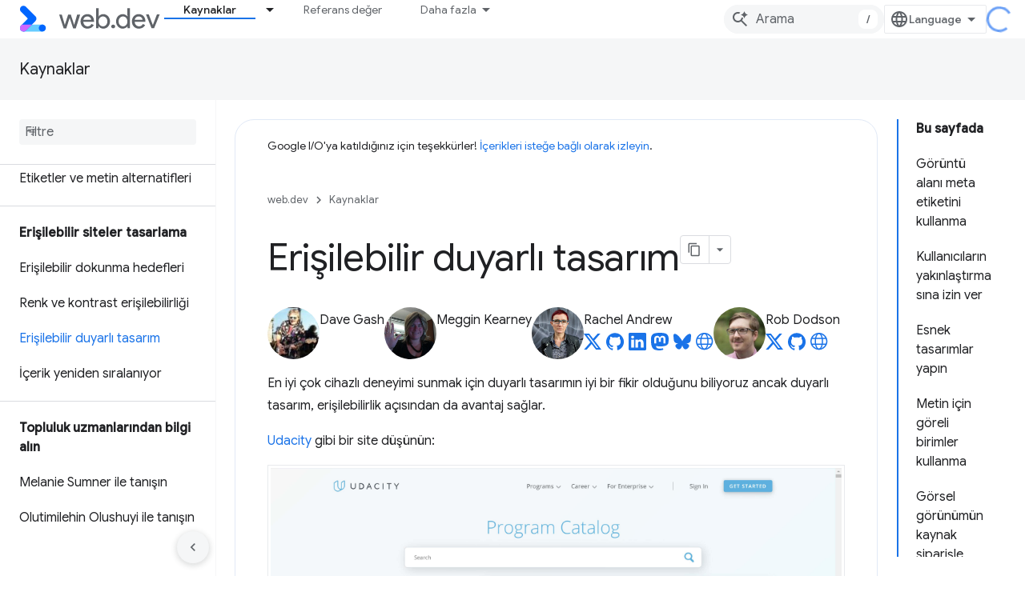

--- FILE ---
content_type: text/html; charset=utf-8
request_url: https://web.developers.google.cn/articles/accessible-responsive-design?authuser=2&%3Bhl=tr&hl=tr
body_size: 20555
content:









<!doctype html>
<html 
      lang="tr-x-mtfrom-en"
      dir="ltr">
  <head>
    <meta name="google-signin-client-id" content="157101835696-ooapojlodmuabs2do2vuhhnf90bccmoi.apps.googleusercontent.com"><meta name="google-signin-scope"
          content="profile email"><meta property="og:site_name" content="web.dev for China">
    <meta property="og:type" content="website"><meta name="googlebot" content="noindex"><meta name="theme-color" content="#3740ff"><meta charset="utf-8">
    <meta content="IE=Edge" http-equiv="X-UA-Compatible">
    <meta name="viewport" content="width=device-width, initial-scale=1">
    

    <link rel="manifest" href="/_pwa/web/manifest.json"
          crossorigin="use-credentials">
    <link rel="preconnect" href="//www.gstatic.cn" crossorigin>
    <link rel="preconnect" href="//fonts.gstatic.cn" crossorigin>
    <link rel="preconnect" href="//fonts.googleapis.cn" crossorigin>
    <link rel="preconnect" href="//apis.google.com" crossorigin>
    <link rel="preconnect" href="//www.google-analytics.com" crossorigin><link rel="stylesheet" href="//fonts.googleapis.cn/css?family=Google+Sans:400,500|Roboto:400,400italic,500,500italic,700,700italic|Roboto+Mono:400,500,700&display=swap">
      <link rel="stylesheet"
            href="//fonts.googleapis.cn/css2?family=Material+Icons&family=Material+Symbols+Outlined&display=block"><link rel="stylesheet" href="https://www.gstatic.cn/devrel-devsite/prod/v5f5028bd8220352863507a1bacc6e2ea79a725fdb2dd736f205c6da16a3d00d1/web/css/app.css">
      <link rel="shortcut icon" href="https://www.gstatic.cn/devrel-devsite/prod/v5f5028bd8220352863507a1bacc6e2ea79a725fdb2dd736f205c6da16a3d00d1/web/images/favicon.png">
    <link rel="apple-touch-icon" href="https://www.gstatic.cn/devrel-devsite/prod/v5f5028bd8220352863507a1bacc6e2ea79a725fdb2dd736f205c6da16a3d00d1/web/images/touchicon-180.png"><link rel="canonical" href="https://web.developers.google.cn/articles/accessible-responsive-design?hl=tr">
      <link rel="alternate" hreflang="en-cn"
          href="https://web.developers.google.cn/articles/accessible-responsive-design" /><link rel="alternate" hreflang="x-default" href="https://web.developers.google.cn/articles/accessible-responsive-design" /><link rel="alternate" hreflang="ar-cn"
          href="https://web.developers.google.cn/articles/accessible-responsive-design?hl=ar" /><link rel="alternate" hreflang="bn-cn"
          href="https://web.developers.google.cn/articles/accessible-responsive-design?hl=bn" /><link rel="alternate" hreflang="zh-Hans-cn"
          href="https://web.developers.google.cn/articles/accessible-responsive-design?hl=zh-cn" /><link rel="alternate" hreflang="zh-Hant-cn"
          href="https://web.developers.google.cn/articles/accessible-responsive-design?hl=zh-tw" /><link rel="alternate" hreflang="fa-cn"
          href="https://web.developers.google.cn/articles/accessible-responsive-design?hl=fa" /><link rel="alternate" hreflang="fr-cn"
          href="https://web.developers.google.cn/articles/accessible-responsive-design?hl=fr" /><link rel="alternate" hreflang="de-cn"
          href="https://web.developers.google.cn/articles/accessible-responsive-design?hl=de" /><link rel="alternate" hreflang="he-cn"
          href="https://web.developers.google.cn/articles/accessible-responsive-design?hl=he" /><link rel="alternate" hreflang="hi-cn"
          href="https://web.developers.google.cn/articles/accessible-responsive-design?hl=hi" /><link rel="alternate" hreflang="id-cn"
          href="https://web.developers.google.cn/articles/accessible-responsive-design?hl=id" /><link rel="alternate" hreflang="it-cn"
          href="https://web.developers.google.cn/articles/accessible-responsive-design?hl=it" /><link rel="alternate" hreflang="ja-cn"
          href="https://web.developers.google.cn/articles/accessible-responsive-design?hl=ja" /><link rel="alternate" hreflang="ko-cn"
          href="https://web.developers.google.cn/articles/accessible-responsive-design?hl=ko" /><link rel="alternate" hreflang="pl-cn"
          href="https://web.developers.google.cn/articles/accessible-responsive-design?hl=pl" /><link rel="alternate" hreflang="pt-BR-cn"
          href="https://web.developers.google.cn/articles/accessible-responsive-design?hl=pt-br" /><link rel="alternate" hreflang="ru-cn"
          href="https://web.developers.google.cn/articles/accessible-responsive-design?hl=ru" /><link rel="alternate" hreflang="es-419-cn"
          href="https://web.developers.google.cn/articles/accessible-responsive-design?hl=es-419" /><link rel="alternate" hreflang="th-cn"
          href="https://web.developers.google.cn/articles/accessible-responsive-design?hl=th" /><link rel="alternate" hreflang="tr-cn"
          href="https://web.developers.google.cn/articles/accessible-responsive-design?hl=tr" /><link rel="alternate" hreflang="vi-cn"
          href="https://web.developers.google.cn/articles/accessible-responsive-design?hl=vi" /><link rel="alternate" hreflang="en"
          href="https://web.dev/articles/accessible-responsive-design" /><link rel="alternate" hreflang="x-default" href="https://web.dev/articles/accessible-responsive-design" /><link rel="alternate" hreflang="ar"
          href="https://web.dev/articles/accessible-responsive-design?hl=ar" /><link rel="alternate" hreflang="bn"
          href="https://web.dev/articles/accessible-responsive-design?hl=bn" /><link rel="alternate" hreflang="zh-Hans"
          href="https://web.dev/articles/accessible-responsive-design?hl=zh-cn" /><link rel="alternate" hreflang="zh-Hant"
          href="https://web.dev/articles/accessible-responsive-design?hl=zh-tw" /><link rel="alternate" hreflang="fa"
          href="https://web.dev/articles/accessible-responsive-design?hl=fa" /><link rel="alternate" hreflang="fr"
          href="https://web.dev/articles/accessible-responsive-design?hl=fr" /><link rel="alternate" hreflang="de"
          href="https://web.dev/articles/accessible-responsive-design?hl=de" /><link rel="alternate" hreflang="he"
          href="https://web.dev/articles/accessible-responsive-design?hl=he" /><link rel="alternate" hreflang="hi"
          href="https://web.dev/articles/accessible-responsive-design?hl=hi" /><link rel="alternate" hreflang="id"
          href="https://web.dev/articles/accessible-responsive-design?hl=id" /><link rel="alternate" hreflang="it"
          href="https://web.dev/articles/accessible-responsive-design?hl=it" /><link rel="alternate" hreflang="ja"
          href="https://web.dev/articles/accessible-responsive-design?hl=ja" /><link rel="alternate" hreflang="ko"
          href="https://web.dev/articles/accessible-responsive-design?hl=ko" /><link rel="alternate" hreflang="pl"
          href="https://web.dev/articles/accessible-responsive-design?hl=pl" /><link rel="alternate" hreflang="pt-BR"
          href="https://web.dev/articles/accessible-responsive-design?hl=pt-br" /><link rel="alternate" hreflang="ru"
          href="https://web.dev/articles/accessible-responsive-design?hl=ru" /><link rel="alternate" hreflang="es-419"
          href="https://web.dev/articles/accessible-responsive-design?hl=es-419" /><link rel="alternate" hreflang="th"
          href="https://web.dev/articles/accessible-responsive-design?hl=th" /><link rel="alternate" hreflang="tr"
          href="https://web.dev/articles/accessible-responsive-design?hl=tr" /><link rel="alternate" hreflang="vi"
          href="https://web.dev/articles/accessible-responsive-design?hl=vi" /><title>Erişilebilir duyarlı tasarım &nbsp;|&nbsp; web.dev for China</title>

<meta property="og:title" content="Erişilebilir duyarlı tasarım &nbsp;|&nbsp; web.dev for China"><meta name="description" content="En iyi çoklu cihaz deneyimini ve erişilebilirliği sağlamak için duyarlı tasarım yapın.">
  <meta property="og:description" content="En iyi çoklu cihaz deneyimini ve erişilebilirliği sağlamak için duyarlı tasarım yapın."><meta property="og:url" content="https://web.developers.google.cn/articles/accessible-responsive-design?hl=tr"><meta property="og:image" content="https://web.developers.google.cn/static/images/social-wide.jpg?authuser=2&amp;hl=tr">
  <meta property="og:image:width" content="1200">
  <meta property="og:image:height" content="675"><meta property="og:locale" content="tr"><meta name="twitter:card" content="summary"><meta name="twitter:image" content="https://web.developers.google.cn/static/images/social-wide.jpg?authuser=2&amp;hl=tr"><meta name="twitter:site" content="@ChromiumDev"><script type="application/ld+json">
  {
    "@context": "https://schema.org",
    "@type": "Article",
    "dateModified": "2020-03-31",
    "headline": "Erişilebilir duyarlı tasarım"
  }
</script><link rel="alternate machine-translated-from" hreflang="en"
        href="https://web.developers.google.cn/articles/accessible-responsive-design?hl=en&amp;authuser=2">
  

  

  

  

  

  


    
      <link rel="stylesheet" href="/extras.css"></head>
  <body class="color-scheme--light"
        template="page"
        theme="web-theme"
        type="article"
        
        
        
        layout="docs"
        
        block-apix
        
        
        
        display-toc
        pending>
  
    <devsite-progress type="indeterminate" id="app-progress"></devsite-progress>
  
  
    <a href="#main-content" class="skip-link button">
      
      Ana içeriğe atla
    </a>
    <section class="devsite-wrapper">
      <devsite-cookie-notification-bar></devsite-cookie-notification-bar><devsite-header role="banner">
  
    





















<div class="devsite-header--inner" data-nosnippet>
  <div class="devsite-top-logo-row-wrapper-wrapper">
    <div class="devsite-top-logo-row-wrapper">
      <div class="devsite-top-logo-row">
        <button type="button" id="devsite-hamburger-menu"
          class="devsite-header-icon-button button-flat material-icons gc-analytics-event"
          data-category="Site-Wide Custom Events"
          data-label="Navigation menu button"
          visually-hidden
          aria-label="Menüyü aç">
        </button>
        
<div class="devsite-product-name-wrapper">

  <a href="/" class="devsite-site-logo-link gc-analytics-event"
   data-category="Site-Wide Custom Events" data-label="Site logo" track-type="globalNav"
   track-name="webDevForChina" track-metadata-position="nav"
   track-metadata-eventDetail="nav">
  
  <picture>
    
    <img src="https://www.gstatic.cn/devrel-devsite/prod/v5f5028bd8220352863507a1bacc6e2ea79a725fdb2dd736f205c6da16a3d00d1/web/images/lockup.svg" class="devsite-site-logo" alt="web.dev for China">
  </picture>
  
</a>



  
  
  <span class="devsite-product-name">
    <ul class="devsite-breadcrumb-list"
  >
  
  <li class="devsite-breadcrumb-item
             ">
    
    
    
      
      
    
  </li>
  
</ul>
  </span>

</div>
        <div class="devsite-top-logo-row-middle">
          <div class="devsite-header-upper-tabs">
            
              
              
  <devsite-tabs class="upper-tabs">

    <nav class="devsite-tabs-wrapper" aria-label="Üst sekmeler">
      
        
          <tab class="devsite-dropdown
    devsite-dropdown-full
    devsite-active
    
    ">
  
    <a href="https://web.developers.google.cn/accessibility?authuser=2&amp;hl=tr"
    class="devsite-tabs-content gc-analytics-event "
      track-metadata-eventdetail="https://web.developers.google.cn/accessibility?authuser=2&amp;hl=tr"
    
       track-type="nav"
       track-metadata-position="nav - kaynaklar"
       track-metadata-module="primary nav"
       aria-label="Kaynaklar, selected" 
       
         
           data-category="Site-Wide Custom Events"
         
           data-label="Tab: Kaynaklar"
         
           track-name="kaynaklar"
         
       >
    Kaynaklar
  
    </a>
    
      <button
         aria-haspopup="menu"
         aria-expanded="false"
         aria-label="İlgili açılır menüsü: Kaynaklar"
         track-type="nav"
         track-metadata-eventdetail="https://web.developers.google.cn/accessibility?authuser=2&amp;hl=tr"
         track-metadata-position="nav - kaynaklar"
         track-metadata-module="primary nav"
         
          
            data-category="Site-Wide Custom Events"
          
            data-label="Tab: Kaynaklar"
          
            track-name="kaynaklar"
          
        
         class="devsite-tabs-dropdown-toggle devsite-icon devsite-icon-arrow-drop-down"></button>
    
  
  <div class="devsite-tabs-dropdown" role="menu" aria-label="submenu" hidden>
    
    <div class="devsite-tabs-dropdown-content">
      
        <div class="devsite-tabs-dropdown-column
                    ">
          
            <ul class="devsite-tabs-dropdown-section
                       build-icon web-dev-subnav">
              
                <li class="devsite-nav-title" role="heading" tooltip>Web Platformu</li>
              
              
                <li class="devsite-nav-description">Web platformunu kendi hızınızda keşfedin.
</li>
              
              
                <li class="devsite-nav-item">
                  <a href="https://web.developers.google.cn/html?authuser=2&amp;hl=tr"
                    
                     track-type="nav"
                     track-metadata-eventdetail="https://web.developers.google.cn/html?authuser=2&amp;hl=tr"
                     track-metadata-position="nav - kaynaklar"
                     track-metadata-module="tertiary nav"
                     
                       track-metadata-module_headline="web platformu"
                     
                     tooltip
                  >
                    
                    <div class="devsite-nav-item-title">
                      HTML
                    </div>
                    
                  </a>
                </li>
              
                <li class="devsite-nav-item">
                  <a href="https://web.developers.google.cn/css?authuser=2&amp;hl=tr"
                    
                     track-type="nav"
                     track-metadata-eventdetail="https://web.developers.google.cn/css?authuser=2&amp;hl=tr"
                     track-metadata-position="nav - kaynaklar"
                     track-metadata-module="tertiary nav"
                     
                       track-metadata-module_headline="web platformu"
                     
                     tooltip
                  >
                    
                    <div class="devsite-nav-item-title">
                      CSS
                    </div>
                    
                  </a>
                </li>
              
                <li class="devsite-nav-item">
                  <a href="https://web.developers.google.cn/javascript?authuser=2&amp;hl=tr"
                    
                     track-type="nav"
                     track-metadata-eventdetail="https://web.developers.google.cn/javascript?authuser=2&amp;hl=tr"
                     track-metadata-position="nav - kaynaklar"
                     track-metadata-module="tertiary nav"
                     
                       track-metadata-module_headline="web platformu"
                     
                     tooltip
                  >
                    
                    <div class="devsite-nav-item-title">
                      JavaScript
                    </div>
                    
                  </a>
                </li>
              
            </ul>
          
        </div>
      
        <div class="devsite-tabs-dropdown-column
                    ">
          
            <ul class="devsite-tabs-dropdown-section
                       build-icon web-dev-subnav">
              
                <li class="devsite-nav-title" role="heading" tooltip>Kullanıcı deneyimi</li>
              
              
                <li class="devsite-nav-description">Daha iyi kullanıcı deneyimleri oluşturmayı öğrenin.
</li>
              
              
                <li class="devsite-nav-item">
                  <a href="https://web.developers.google.cn/performance?authuser=2&amp;hl=tr"
                    
                     track-type="nav"
                     track-metadata-eventdetail="https://web.developers.google.cn/performance?authuser=2&amp;hl=tr"
                     track-metadata-position="nav - kaynaklar"
                     track-metadata-module="tertiary nav"
                     
                       track-metadata-module_headline="kullanıcı deneyimi"
                     
                     tooltip
                  >
                    
                    <div class="devsite-nav-item-title">
                      Performans
                    </div>
                    
                  </a>
                </li>
              
                <li class="devsite-nav-item">
                  <a href="https://web.developers.google.cn/accessibility?authuser=2&amp;hl=tr"
                    
                     track-type="nav"
                     track-metadata-eventdetail="https://web.developers.google.cn/accessibility?authuser=2&amp;hl=tr"
                     track-metadata-position="nav - kaynaklar"
                     track-metadata-module="tertiary nav"
                     
                       track-metadata-module_headline="kullanıcı deneyimi"
                     
                     tooltip
                  >
                    
                    <div class="devsite-nav-item-title">
                      Erişilebilirlik
                    </div>
                    
                  </a>
                </li>
              
                <li class="devsite-nav-item">
                  <a href="https://web.developers.google.cn/identity?authuser=2&amp;hl=tr"
                    
                     track-type="nav"
                     track-metadata-eventdetail="https://web.developers.google.cn/identity?authuser=2&amp;hl=tr"
                     track-metadata-position="nav - kaynaklar"
                     track-metadata-module="tertiary nav"
                     
                       track-metadata-module_headline="kullanıcı deneyimi"
                     
                     tooltip
                  >
                    
                    <div class="devsite-nav-item-title">
                      Kimlik
                    </div>
                    
                  </a>
                </li>
              
            </ul>
          
        </div>
      
        <div class="devsite-tabs-dropdown-column
                    ">
          
            <ul class="devsite-tabs-dropdown-section
                       productivity-icon web-dev-subnav">
              
                <li class="devsite-nav-title" role="heading" tooltip>Bilgi</li>
              
              
                <li class="devsite-nav-description">Web geliştirme hakkında bilgi edinin.</li>
              
              
                <li class="devsite-nav-item">
                  <a href="https://web.developers.google.cn/learn/html?authuser=2&amp;hl=tr"
                    
                     track-type="nav"
                     track-metadata-eventdetail="https://web.developers.google.cn/learn/html?authuser=2&amp;hl=tr"
                     track-metadata-position="nav - kaynaklar"
                     track-metadata-module="tertiary nav"
                     
                       track-metadata-module_headline="bilgi"
                     
                     tooltip
                  >
                    
                    <div class="devsite-nav-item-title">
                      HTML'yi öğrenme
                    </div>
                    
                  </a>
                </li>
              
                <li class="devsite-nav-item">
                  <a href="https://web.developers.google.cn/learn/css?authuser=2&amp;hl=tr"
                    
                     track-type="nav"
                     track-metadata-eventdetail="https://web.developers.google.cn/learn/css?authuser=2&amp;hl=tr"
                     track-metadata-position="nav - kaynaklar"
                     track-metadata-module="tertiary nav"
                     
                       track-metadata-module_headline="bilgi"
                     
                     tooltip
                  >
                    
                    <div class="devsite-nav-item-title">
                      CSS'yi öğrenme
                    </div>
                    
                  </a>
                </li>
              
                <li class="devsite-nav-item">
                  <a href="https://web.developers.google.cn/learn/javascript?authuser=2&amp;hl=tr"
                    
                     track-type="nav"
                     track-metadata-eventdetail="https://web.developers.google.cn/learn/javascript?authuser=2&amp;hl=tr"
                     track-metadata-position="nav - kaynaklar"
                     track-metadata-module="tertiary nav"
                     
                       track-metadata-module_headline="bilgi"
                     
                     tooltip
                  >
                    
                    <div class="devsite-nav-item-title">
                      JavaScript'i öğrenin
                    </div>
                    
                  </a>
                </li>
              
                <li class="devsite-nav-item">
                  <a href="https://web.developers.google.cn/learn/performance?authuser=2&amp;hl=tr"
                    
                     track-type="nav"
                     track-metadata-eventdetail="https://web.developers.google.cn/learn/performance?authuser=2&amp;hl=tr"
                     track-metadata-position="nav - kaynaklar"
                     track-metadata-module="tertiary nav"
                     
                       track-metadata-module_headline="bilgi"
                     
                     tooltip
                  >
                    
                    <div class="devsite-nav-item-title">
                      Performans hakkında bilgi edinme
                    </div>
                    
                  </a>
                </li>
              
                <li class="devsite-nav-item">
                  <a href="https://web.developers.google.cn/learn/accessibility?authuser=2&amp;hl=tr"
                    
                     track-type="nav"
                     track-metadata-eventdetail="https://web.developers.google.cn/learn/accessibility?authuser=2&amp;hl=tr"
                     track-metadata-position="nav - kaynaklar"
                     track-metadata-module="tertiary nav"
                     
                       track-metadata-module_headline="bilgi"
                     
                     tooltip
                  >
                    
                    <div class="devsite-nav-item-title">
                      Erişilebilirlik hakkında bilgi edinme
                    </div>
                    
                  </a>
                </li>
              
                <li class="devsite-nav-item">
                  <a href="https://web.developers.google.cn/learn?authuser=2&amp;hl=tr"
                    
                     track-type="nav"
                     track-metadata-eventdetail="https://web.developers.google.cn/learn?authuser=2&amp;hl=tr"
                     track-metadata-position="nav - kaynaklar"
                     track-metadata-module="tertiary nav"
                     
                       track-metadata-module_headline="bilgi"
                     
                     tooltip
                  >
                    
                    <div class="devsite-nav-item-title">
                      Diğer kurslar
                    </div>
                    
                  </a>
                </li>
              
            </ul>
          
        </div>
      
        <div class="devsite-tabs-dropdown-column
                    ">
          
            <ul class="devsite-tabs-dropdown-section
                       experience-icon web-dev-subnav">
              
                <li class="devsite-nav-title" role="heading" tooltip>Ek kaynaklar</li>
              
              
                <li class="devsite-nav-description">İçerik koleksiyonlarını, kalıpları ve daha fazlasını keşfedin.</li>
              
              
                <li class="devsite-nav-item">
                  <a href="https://web.developers.google.cn/explore/ai?authuser=2&amp;hl=tr"
                    
                     track-type="nav"
                     track-metadata-eventdetail="https://web.developers.google.cn/explore/ai?authuser=2&amp;hl=tr"
                     track-metadata-position="nav - kaynaklar"
                     track-metadata-module="tertiary nav"
                     
                       track-metadata-module_headline="ek kaynaklar"
                     
                     tooltip
                  >
                    
                    <div class="devsite-nav-item-title">
                      Yapay zeka ve web
                    </div>
                    
                  </a>
                </li>
              
                <li class="devsite-nav-item">
                  <a href="https://web.developers.google.cn/explore?authuser=2&amp;hl=tr"
                    
                     track-type="nav"
                     track-metadata-eventdetail="https://web.developers.google.cn/explore?authuser=2&amp;hl=tr"
                     track-metadata-position="nav - kaynaklar"
                     track-metadata-module="tertiary nav"
                     
                       track-metadata-module_headline="ek kaynaklar"
                     
                     tooltip
                  >
                    
                    <div class="devsite-nav-item-title">
                      Keşfet
                    </div>
                    
                  </a>
                </li>
              
                <li class="devsite-nav-item">
                  <a href="https://pagespeed.web.dev/?authuser=2&amp;hl=tr"
                    
                     track-type="nav"
                     track-metadata-eventdetail="https://pagespeed.web.dev/?authuser=2&amp;hl=tr"
                     track-metadata-position="nav - kaynaklar"
                     track-metadata-module="tertiary nav"
                     
                       track-metadata-module_headline="ek kaynaklar"
                     
                     tooltip
                  >
                    
                    <div class="devsite-nav-item-title">
                      PageSpeed Insights
                    </div>
                    
                  </a>
                </li>
              
                <li class="devsite-nav-item">
                  <a href="https://web.developers.google.cn/patterns?authuser=2&amp;hl=tr"
                    
                     track-type="nav"
                     track-metadata-eventdetail="https://web.developers.google.cn/patterns?authuser=2&amp;hl=tr"
                     track-metadata-position="nav - kaynaklar"
                     track-metadata-module="tertiary nav"
                     
                       track-metadata-module_headline="ek kaynaklar"
                     
                     tooltip
                  >
                    
                    <div class="devsite-nav-item-title">
                      Desenler
                    </div>
                    
                  </a>
                </li>
              
                <li class="devsite-nav-item">
                  <a href="https://web.developers.google.cn/shows?authuser=2&amp;hl=tr"
                    
                     track-type="nav"
                     track-metadata-eventdetail="https://web.developers.google.cn/shows?authuser=2&amp;hl=tr"
                     track-metadata-position="nav - kaynaklar"
                     track-metadata-module="tertiary nav"
                     
                       track-metadata-module_headline="ek kaynaklar"
                     
                     tooltip
                  >
                    
                    <div class="devsite-nav-item-title">
                      Podcast'ler ve programlar
                    </div>
                    
                  </a>
                </li>
              
                <li class="devsite-nav-item">
                  <a href="https://web.developers.google.cn/newsletter?authuser=2&amp;hl=tr"
                    
                     track-type="nav"
                     track-metadata-eventdetail="https://web.developers.google.cn/newsletter?authuser=2&amp;hl=tr"
                     track-metadata-position="nav - kaynaklar"
                     track-metadata-module="tertiary nav"
                     
                       track-metadata-module_headline="ek kaynaklar"
                     
                     tooltip
                  >
                    
                    <div class="devsite-nav-item-title">
                      Geliştirici Bülteni
                    </div>
                    
                  </a>
                </li>
              
                <li class="devsite-nav-item">
                  <a href="https://web.developers.google.cn/about?authuser=2&amp;hl=tr"
                    
                     track-type="nav"
                     track-metadata-eventdetail="https://web.developers.google.cn/about?authuser=2&amp;hl=tr"
                     track-metadata-position="nav - kaynaklar"
                     track-metadata-module="tertiary nav"
                     
                       track-metadata-module_headline="ek kaynaklar"
                     
                     tooltip
                  >
                    
                    <div class="devsite-nav-item-title">
                      web.dev hakkında
                    </div>
                    
                  </a>
                </li>
              
            </ul>
          
        </div>
      
    </div>
  </div>
</tab>
        
      
        
          <tab  >
            
    <a href="https://web.developers.google.cn/baseline?authuser=2&amp;hl=tr"
    class="devsite-tabs-content gc-analytics-event "
      track-metadata-eventdetail="https://web.developers.google.cn/baseline?authuser=2&amp;hl=tr"
    
       track-type="nav"
       track-metadata-position="nav - referans değer"
       track-metadata-module="primary nav"
       
       
         
           data-category="Site-Wide Custom Events"
         
           data-label="Tab: Referans değer"
         
           track-name="referans değer"
         
       >
    Referans değer
  
    </a>
    
  
          </tab>
        
      
        
          <tab  >
            
    <a href="https://web.developers.google.cn/how-to-use-baseline?authuser=2&amp;hl=tr"
    class="devsite-tabs-content gc-analytics-event "
      track-metadata-eventdetail="https://web.developers.google.cn/how-to-use-baseline?authuser=2&amp;hl=tr"
    
       track-type="nav"
       track-metadata-position="nav - referans değer nasıl kullanılır?"
       track-metadata-module="primary nav"
       
       
         
           data-category="Site-Wide Custom Events"
         
           data-label="Tab: Referans Değer nasıl kullanılır?"
         
           track-name="referans değer nasıl kullanılır?"
         
       >
    Referans Değer nasıl kullanılır?
  
    </a>
    
  
          </tab>
        
      
        
          <tab  >
            
    <a href="https://web.developers.google.cn/blog?authuser=2&amp;hl=tr"
    class="devsite-tabs-content gc-analytics-event "
      track-metadata-eventdetail="https://web.developers.google.cn/blog?authuser=2&amp;hl=tr"
    
       track-type="nav"
       track-metadata-position="nav - blog"
       track-metadata-module="primary nav"
       
       
         
           data-category="Site-Wide Custom Events"
         
           data-label="Tab: Blog"
         
           track-name="blog"
         
       >
    Blog
  
    </a>
    
  
          </tab>
        
      
        
          <tab  >
            
    <a href="https://web.developers.google.cn/case-studies?authuser=2&amp;hl=tr"
    class="devsite-tabs-content gc-analytics-event "
      track-metadata-eventdetail="https://web.developers.google.cn/case-studies?authuser=2&amp;hl=tr"
    
       track-type="nav"
       track-metadata-position="nav - örnek olaylar"
       track-metadata-module="primary nav"
       
       
         
           data-category="Site-Wide Custom Events"
         
           data-label="Tab: Örnek Olaylar"
         
           track-name="örnek olaylar"
         
       >
    Örnek Olaylar
  
    </a>
    
  
          </tab>
        
      
    </nav>

  </devsite-tabs>

            
           </div>
          
<devsite-search
    
    
    enable-suggestions
      
    
    enable-search-summaries
    project-name="web.dev"
    tenant-name="web.dev for China"
    
    
    
    
    
    >
  <form class="devsite-search-form" action="https://web.developers.google.cn/s/results?authuser=2&amp;hl=tr" method="GET">
    <div class="devsite-search-container">
      <button type="button"
              search-open
              class="devsite-search-button devsite-header-icon-button button-flat material-icons"
              
              aria-label="Aramayı aç"></button>
      <div class="devsite-searchbox">
        <input
          aria-activedescendant=""
          aria-autocomplete="list"
          
          aria-label="Arama"
          aria-expanded="false"
          aria-haspopup="listbox"
          autocomplete="off"
          class="devsite-search-field devsite-search-query"
          name="q"
          
          placeholder="Arama"
          role="combobox"
          type="text"
          value=""
          >
          <div class="devsite-search-image material-icons" aria-hidden="true">
            
              <svg class="devsite-search-ai-image" width="24" height="24" viewBox="0 0 24 24" fill="none" xmlns="http://www.w3.org/2000/svg">
                  <g clip-path="url(#clip0_6641_386)">
                    <path d="M19.6 21L13.3 14.7C12.8 15.1 12.225 15.4167 11.575 15.65C10.925 15.8833 10.2333 16 9.5 16C7.68333 16 6.14167 15.375 4.875 14.125C3.625 12.8583 3 11.3167 3 9.5C3 7.68333 3.625 6.15 4.875 4.9C6.14167 3.63333 7.68333 3 9.5 3C10.0167 3 10.5167 3.05833 11 3.175C11.4833 3.275 11.9417 3.43333 12.375 3.65L10.825 5.2C10.6083 5.13333 10.3917 5.08333 10.175 5.05C9.95833 5.01667 9.73333 5 9.5 5C8.25 5 7.18333 5.44167 6.3 6.325C5.43333 7.19167 5 8.25 5 9.5C5 10.75 5.43333 11.8167 6.3 12.7C7.18333 13.5667 8.25 14 9.5 14C10.6667 14 11.6667 13.625 12.5 12.875C13.35 12.1083 13.8417 11.15 13.975 10H15.975C15.925 10.6333 15.7833 11.2333 15.55 11.8C15.3333 12.3667 15.05 12.8667 14.7 13.3L21 19.6L19.6 21ZM17.5 12C17.5 10.4667 16.9667 9.16667 15.9 8.1C14.8333 7.03333 13.5333 6.5 12 6.5C13.5333 6.5 14.8333 5.96667 15.9 4.9C16.9667 3.83333 17.5 2.53333 17.5 0.999999C17.5 2.53333 18.0333 3.83333 19.1 4.9C20.1667 5.96667 21.4667 6.5 23 6.5C21.4667 6.5 20.1667 7.03333 19.1 8.1C18.0333 9.16667 17.5 10.4667 17.5 12Z" fill="#5F6368"/>
                  </g>
                <defs>
                <clipPath id="clip0_6641_386">
                <rect width="24" height="24" fill="white"/>
                </clipPath>
                </defs>
              </svg>
            
          </div>
          <div class="devsite-search-shortcut-icon-container" aria-hidden="true">
            <kbd class="devsite-search-shortcut-icon">/</kbd>
          </div>
      </div>
    </div>
  </form>
  <button type="button"
          search-close
          class="devsite-search-button devsite-header-icon-button button-flat material-icons"
          
          aria-label="Aramayı kapat"></button>
</devsite-search>

        </div>

        

          

          

          

          
<devsite-language-selector>
  <ul role="presentation">
    
    
    <li role="presentation">
      <a role="menuitem" lang="en"
        >English</a>
    </li>
    
    <li role="presentation">
      <a role="menuitem" lang="de"
        >Deutsch</a>
    </li>
    
    <li role="presentation">
      <a role="menuitem" lang="es_419"
        >Español – América Latina</a>
    </li>
    
    <li role="presentation">
      <a role="menuitem" lang="fr"
        >Français</a>
    </li>
    
    <li role="presentation">
      <a role="menuitem" lang="id"
        >Indonesia</a>
    </li>
    
    <li role="presentation">
      <a role="menuitem" lang="it"
        >Italiano</a>
    </li>
    
    <li role="presentation">
      <a role="menuitem" lang="pl"
        >Polski</a>
    </li>
    
    <li role="presentation">
      <a role="menuitem" lang="pt_br"
        >Português – Brasil</a>
    </li>
    
    <li role="presentation">
      <a role="menuitem" lang="vi"
        >Tiếng Việt</a>
    </li>
    
    <li role="presentation">
      <a role="menuitem" lang="tr"
        >Türkçe</a>
    </li>
    
    <li role="presentation">
      <a role="menuitem" lang="ru"
        >Русский</a>
    </li>
    
    <li role="presentation">
      <a role="menuitem" lang="he"
        >עברית</a>
    </li>
    
    <li role="presentation">
      <a role="menuitem" lang="ar"
        >العربيّة</a>
    </li>
    
    <li role="presentation">
      <a role="menuitem" lang="fa"
        >فارسی</a>
    </li>
    
    <li role="presentation">
      <a role="menuitem" lang="hi"
        >हिंदी</a>
    </li>
    
    <li role="presentation">
      <a role="menuitem" lang="bn"
        >বাংলা</a>
    </li>
    
    <li role="presentation">
      <a role="menuitem" lang="th"
        >ภาษาไทย</a>
    </li>
    
    <li role="presentation">
      <a role="menuitem" lang="zh_cn"
        >中文 – 简体</a>
    </li>
    
    <li role="presentation">
      <a role="menuitem" lang="zh_tw"
        >中文 – 繁體</a>
    </li>
    
    <li role="presentation">
      <a role="menuitem" lang="ja"
        >日本語</a>
    </li>
    
    <li role="presentation">
      <a role="menuitem" lang="ko"
        >한국어</a>
    </li>
    
  </ul>
</devsite-language-selector>


          

        

        
        
        
          <devsite-openid-user id="devsite-user"></devsite-openid-user>
        
      </div>
    </div>
  </div>



  <div class="devsite-collapsible-section
    
      devsite-header-no-lower-tabs
    ">
    <div class="devsite-header-background">
      
        
          <div class="devsite-product-id-row"
           >
            <div class="devsite-product-description-row">
              
                
                <div class="devsite-product-id">
                  
                  
                  
                    <ul class="devsite-breadcrumb-list"
  >
  
  <li class="devsite-breadcrumb-item
             ">
    
    
    
      
        
  <a href="https://web.developers.google.cn/accessibility?authuser=2&amp;hl=tr"
      
        class="devsite-breadcrumb-link gc-analytics-event"
      
        data-category="Site-Wide Custom Events"
      
        data-label="Lower Header"
      
        data-value="1"
      
        track-type="globalNav"
      
        track-name="breadcrumb"
      
        track-metadata-position="1"
      
        track-metadata-eventdetail=""
      
    >
    
          Kaynaklar
        
  </a>
  
      
    
  </li>
  
</ul>
                </div>
                
              
              
            </div>
            
          </div>
          
        
      
      
    </div>
  </div>

</div>



  

  
</devsite-header>
      <devsite-book-nav scrollbars >
        
          





















<div class="devsite-book-nav-filter"
     >
  <span class="filter-list-icon material-icons" aria-hidden="true"></span>
  <input type="text"
         placeholder="Filtre"
         
         aria-label="Filtrelemek için yazın"
         role="searchbox">
  
  <span class="filter-clear-button hidden"
        data-title="Filtreyi temizle"
        aria-label="Filtreyi temizle"
        role="button"
        tabindex="0"></span>
</div>

<nav class="devsite-book-nav devsite-nav nocontent"
     aria-label="Yan menü">
  <div class="devsite-mobile-header">
    <button type="button"
            id="devsite-close-nav"
            class="devsite-header-icon-button button-flat material-icons gc-analytics-event"
            data-category="Site-Wide Custom Events"
            data-label="Close navigation"
            aria-label="Gezinmeyi kapat">
    </button>
    <div class="devsite-product-name-wrapper">

  <a href="/" class="devsite-site-logo-link gc-analytics-event"
   data-category="Site-Wide Custom Events" data-label="Site logo" track-type="globalNav"
   track-name="webDevForChina" track-metadata-position="nav"
   track-metadata-eventDetail="nav">
  
  <picture>
    
    <img src="https://www.gstatic.cn/devrel-devsite/prod/v5f5028bd8220352863507a1bacc6e2ea79a725fdb2dd736f205c6da16a3d00d1/web/images/lockup.svg" class="devsite-site-logo" alt="web.dev for China">
  </picture>
  
</a>


  
      <span class="devsite-product-name">
        
        
        <ul class="devsite-breadcrumb-list"
  >
  
  <li class="devsite-breadcrumb-item
             ">
    
    
    
      
      
    
  </li>
  
</ul>
      </span>
    

</div>
  </div>

  <div class="devsite-book-nav-wrapper">
    <div class="devsite-mobile-nav-top">
      
        <ul class="devsite-nav-list">
          
            <li class="devsite-nav-item">
              
  
  <a href="/accessibility"
    
       class="devsite-nav-title gc-analytics-event
              devsite-nav-has-children
              devsite-nav-active"
    

    
      
        data-category="Site-Wide Custom Events"
      
        data-label="Tab: Kaynaklar"
      
        track-name="kaynaklar"
      
    
     data-category="Site-Wide Custom Events"
     data-label="Responsive Tab: Kaynaklar"
     track-type="globalNav"
     track-metadata-eventDetail="globalMenu"
     track-metadata-position="nav">
  
    <span class="devsite-nav-text" tooltip >
      Kaynaklar
   </span>
    
    <span class="devsite-nav-icon material-icons" data-icon="forward"
          >
    </span>
    
  
  </a>
  

  
    <ul class="devsite-nav-responsive-tabs devsite-nav-has-menu
               ">
      
<li class="devsite-nav-item">

  
  <span
    
       class="devsite-nav-title"
       tooltip
    
    
      
        data-category="Site-Wide Custom Events"
      
        data-label="Tab: Kaynaklar"
      
        track-name="kaynaklar"
      
    >
  
    <span class="devsite-nav-text" tooltip menu="Kaynaklar">
      Diğer
   </span>
    
    <span class="devsite-nav-icon material-icons" data-icon="forward"
          menu="Kaynaklar">
    </span>
    
  
  </span>
  

</li>

    </ul>
  
              
            </li>
          
            <li class="devsite-nav-item">
              
  
  <a href="/baseline"
    
       class="devsite-nav-title gc-analytics-event
              
              "
    

    
      
        data-category="Site-Wide Custom Events"
      
        data-label="Tab: Referans değer"
      
        track-name="referans değer"
      
    
     data-category="Site-Wide Custom Events"
     data-label="Responsive Tab: Referans değer"
     track-type="globalNav"
     track-metadata-eventDetail="globalMenu"
     track-metadata-position="nav">
  
    <span class="devsite-nav-text" tooltip >
      Referans değer
   </span>
    
  
  </a>
  

  
              
            </li>
          
            <li class="devsite-nav-item">
              
  
  <a href="/how-to-use-baseline"
    
       class="devsite-nav-title gc-analytics-event
              
              "
    

    
      
        data-category="Site-Wide Custom Events"
      
        data-label="Tab: Referans Değer nasıl kullanılır?"
      
        track-name="referans değer nasıl kullanılır?"
      
    
     data-category="Site-Wide Custom Events"
     data-label="Responsive Tab: Referans Değer nasıl kullanılır?"
     track-type="globalNav"
     track-metadata-eventDetail="globalMenu"
     track-metadata-position="nav">
  
    <span class="devsite-nav-text" tooltip >
      Referans Değer nasıl kullanılır?
   </span>
    
  
  </a>
  

  
              
            </li>
          
            <li class="devsite-nav-item">
              
  
  <a href="/blog"
    
       class="devsite-nav-title gc-analytics-event
              
              "
    

    
      
        data-category="Site-Wide Custom Events"
      
        data-label="Tab: Blog"
      
        track-name="blog"
      
    
     data-category="Site-Wide Custom Events"
     data-label="Responsive Tab: Blog"
     track-type="globalNav"
     track-metadata-eventDetail="globalMenu"
     track-metadata-position="nav">
  
    <span class="devsite-nav-text" tooltip >
      Blog
   </span>
    
  
  </a>
  

  
              
            </li>
          
            <li class="devsite-nav-item">
              
  
  <a href="/case-studies"
    
       class="devsite-nav-title gc-analytics-event
              
              "
    

    
      
        data-category="Site-Wide Custom Events"
      
        data-label="Tab: Örnek Olaylar"
      
        track-name="örnek olaylar"
      
    
     data-category="Site-Wide Custom Events"
     data-label="Responsive Tab: Örnek Olaylar"
     track-type="globalNav"
     track-metadata-eventDetail="globalMenu"
     track-metadata-position="nav">
  
    <span class="devsite-nav-text" tooltip >
      Örnek Olaylar
   </span>
    
  
  </a>
  

  
              
            </li>
          
          
          
        </ul>
      
    </div>
    
      <div class="devsite-mobile-nav-bottom">
        
          
          <ul class="devsite-nav-list" menu="_book">
            <li class="devsite-nav-item"><a href="/articles/what-is-accessibility"
        class="devsite-nav-title gc-analytics-event"
        data-category="Site-Wide Custom Events"
        data-label="Book nav link, pathname: /articles/what-is-accessibility"
        track-type="bookNav"
        track-name="click"
        track-metadata-eventdetail="/articles/what-is-accessibility"
      ><span class="devsite-nav-text" tooltip>Erişilebilirlik nedir?</span></a></li>

  <li class="devsite-nav-item
           devsite-nav-heading"><div class="devsite-nav-title devsite-nav-title-no-path">
        <span class="devsite-nav-text" tooltip>Klavye kullanılabilirliğini destekleme</span>
      </div></li>

  <li class="devsite-nav-item"><a href="/articles/keyboard-access"
        class="devsite-nav-title gc-analytics-event"
        data-category="Site-Wide Custom Events"
        data-label="Book nav link, pathname: /articles/keyboard-access"
        track-type="bookNav"
        track-name="click"
        track-metadata-eventdetail="/articles/keyboard-access"
      ><span class="devsite-nav-text" tooltip>Klavye erişimiyle ilgili temel bilgiler</span></a></li>

  <li class="devsite-nav-item"><a href="/articles/control-focus-with-tabindex"
        class="devsite-nav-title gc-analytics-event"
        data-category="Site-Wide Custom Events"
        data-label="Book nav link, pathname: /articles/control-focus-with-tabindex"
        track-type="bookNav"
        track-name="click"
        track-metadata-eventdetail="/articles/control-focus-with-tabindex"
      ><span class="devsite-nav-text" tooltip>Sekme diziniyle odağı kontrol etme</span></a></li>

  <li class="devsite-nav-item"><a href="/articles/style-focus"
        class="devsite-nav-title gc-analytics-event"
        data-category="Site-Wide Custom Events"
        data-label="Book nav link, pathname: /articles/style-focus"
        track-type="bookNav"
        track-name="click"
        track-metadata-eventdetail="/articles/style-focus"
      ><span class="devsite-nav-text" tooltip>Stil odağı</span></a></li>

  <li class="devsite-nav-item
           devsite-nav-heading"><div class="devsite-nav-title devsite-nav-title-no-path">
        <span class="devsite-nav-text" tooltip>Semantik ve ekran okuyucu desteğini anlama</span>
      </div></li>

  <li class="devsite-nav-item"><a href="/articles/semantics-and-screen-readers"
        class="devsite-nav-title gc-analytics-event"
        data-category="Site-Wide Custom Events"
        data-label="Book nav link, pathname: /articles/semantics-and-screen-readers"
        track-type="bookNav"
        track-name="click"
        track-metadata-eventdetail="/articles/semantics-and-screen-readers"
      ><span class="devsite-nav-text" tooltip>Anlamsal bilgiler ve ekran okuyucular</span></a></li>

  <li class="devsite-nav-item"><a href="/articles/headings-and-landmarks"
        class="devsite-nav-title gc-analytics-event"
        data-category="Site-Wide Custom Events"
        data-label="Book nav link, pathname: /articles/headings-and-landmarks"
        track-type="bookNav"
        track-name="click"
        track-metadata-eventdetail="/articles/headings-and-landmarks"
      ><span class="devsite-nav-text" tooltip>Başlıklar ve önemli noktalar</span></a></li>

  <li class="devsite-nav-item"><a href="/articles/labels-and-text-alternatives"
        class="devsite-nav-title gc-analytics-event"
        data-category="Site-Wide Custom Events"
        data-label="Book nav link, pathname: /articles/labels-and-text-alternatives"
        track-type="bookNav"
        track-name="click"
        track-metadata-eventdetail="/articles/labels-and-text-alternatives"
      ><span class="devsite-nav-text" tooltip>Etiketler ve metin alternatifleri</span></a></li>

  <li class="devsite-nav-item
           devsite-nav-heading"><div class="devsite-nav-title devsite-nav-title-no-path">
        <span class="devsite-nav-text" tooltip>Erişilebilir siteler tasarlama</span>
      </div></li>

  <li class="devsite-nav-item"><a href="/articles/accessible-tap-targets"
        class="devsite-nav-title gc-analytics-event"
        data-category="Site-Wide Custom Events"
        data-label="Book nav link, pathname: /articles/accessible-tap-targets"
        track-type="bookNav"
        track-name="click"
        track-metadata-eventdetail="/articles/accessible-tap-targets"
      ><span class="devsite-nav-text" tooltip>Erişilebilir dokunma hedefleri</span></a></li>

  <li class="devsite-nav-item"><a href="/articles/color-and-contrast-accessibility"
        class="devsite-nav-title gc-analytics-event"
        data-category="Site-Wide Custom Events"
        data-label="Book nav link, pathname: /articles/color-and-contrast-accessibility"
        track-type="bookNav"
        track-name="click"
        track-metadata-eventdetail="/articles/color-and-contrast-accessibility"
      ><span class="devsite-nav-text" tooltip>Renk ve kontrast erişilebilirliği</span></a></li>

  <li class="devsite-nav-item"><a href="/articles/accessible-responsive-design"
        class="devsite-nav-title gc-analytics-event"
        data-category="Site-Wide Custom Events"
        data-label="Book nav link, pathname: /articles/accessible-responsive-design"
        track-type="bookNav"
        track-name="click"
        track-metadata-eventdetail="/articles/accessible-responsive-design"
      ><span class="devsite-nav-text" tooltip>Erişilebilir duyarlı tasarım</span></a></li>

  <li class="devsite-nav-item"><a href="/articles/content-reordering"
        class="devsite-nav-title gc-analytics-event"
        data-category="Site-Wide Custom Events"
        data-label="Book nav link, pathname: /articles/content-reordering"
        track-type="bookNav"
        track-name="click"
        track-metadata-eventdetail="/articles/content-reordering"
      ><span class="devsite-nav-text" tooltip>İçerik yeniden sıralanıyor</span></a></li>

  <li class="devsite-nav-item
           devsite-nav-heading"><div class="devsite-nav-title devsite-nav-title-no-path">
        <span class="devsite-nav-text" tooltip>Topluluk uzmanlarından bilgi alın</span>
      </div></li>

  <li class="devsite-nav-item"><a href="/blog/community-highlights/melanie"
        class="devsite-nav-title gc-analytics-event"
        data-category="Site-Wide Custom Events"
        data-label="Book nav link, pathname: /blog/community-highlights/melanie"
        track-type="bookNav"
        track-name="click"
        track-metadata-eventdetail="/blog/community-highlights/melanie"
      ><span class="devsite-nav-text" tooltip>Melanie Sumner ile tanışın</span></a></li>

  <li class="devsite-nav-item"><a href="/blog/community-highlights/shuyi"
        class="devsite-nav-title gc-analytics-event"
        data-category="Site-Wide Custom Events"
        data-label="Book nav link, pathname: /blog/community-highlights/shuyi"
        track-type="bookNav"
        track-name="click"
        track-metadata-eventdetail="/blog/community-highlights/shuyi"
      ><span class="devsite-nav-text" tooltip>Olutimilehin Olushuyi ile tanışın</span></a></li>

  <li class="devsite-nav-item"><a href="/blog/community-highlights/elisa"
        class="devsite-nav-title gc-analytics-event"
        data-category="Site-Wide Custom Events"
        data-label="Book nav link, pathname: /blog/community-highlights/elisa"
        track-type="bookNav"
        track-name="click"
        track-metadata-eventdetail="/blog/community-highlights/elisa"
      ><span class="devsite-nav-text" tooltip>Elisa Bandy ile tanışın</span></a></li>

  <li class="devsite-nav-item"><a href="/blog/community-highlights/albert-kim"
        class="devsite-nav-title gc-analytics-event"
        data-category="Site-Wide Custom Events"
        data-label="Book nav link, pathname: /blog/community-highlights/albert-kim"
        track-type="bookNav"
        track-name="click"
        track-metadata-eventdetail="/blog/community-highlights/albert-kim"
      ><span class="devsite-nav-text" tooltip>Albert Kim ile tanışın</span></a></li>
          </ul>
        
        
          
    
      
      <ul class="devsite-nav-list" menu="Kaynaklar"
          aria-label="Yan menü" hidden>
        
          
            
              
<li class="devsite-nav-item devsite-nav-heading">

  
  <span
    
       class="devsite-nav-title"
       tooltip
    
    >
  
    <span class="devsite-nav-text" tooltip >
      Web Platformu
   </span>
    
  
  </span>
  

</li>

            
            
              
<li class="devsite-nav-item">

  
  <a href="/html"
    
       class="devsite-nav-title gc-analytics-event
              
              "
    

    
     data-category="Site-Wide Custom Events"
     data-label="Responsive Tab: HTML"
     track-type="navMenu"
     track-metadata-eventDetail="globalMenu"
     track-metadata-position="nav">
  
    <span class="devsite-nav-text" tooltip >
      HTML
   </span>
    
  
  </a>
  

</li>

            
              
<li class="devsite-nav-item">

  
  <a href="/css"
    
       class="devsite-nav-title gc-analytics-event
              
              "
    

    
     data-category="Site-Wide Custom Events"
     data-label="Responsive Tab: CSS"
     track-type="navMenu"
     track-metadata-eventDetail="globalMenu"
     track-metadata-position="nav">
  
    <span class="devsite-nav-text" tooltip >
      CSS
   </span>
    
  
  </a>
  

</li>

            
              
<li class="devsite-nav-item">

  
  <a href="/javascript"
    
       class="devsite-nav-title gc-analytics-event
              
              "
    

    
     data-category="Site-Wide Custom Events"
     data-label="Responsive Tab: JavaScript"
     track-type="navMenu"
     track-metadata-eventDetail="globalMenu"
     track-metadata-position="nav">
  
    <span class="devsite-nav-text" tooltip >
      JavaScript
   </span>
    
  
  </a>
  

</li>

            
          
        
          
            
              
<li class="devsite-nav-item devsite-nav-heading">

  
  <span
    
       class="devsite-nav-title"
       tooltip
    
    >
  
    <span class="devsite-nav-text" tooltip >
      Kullanıcı deneyimi
   </span>
    
  
  </span>
  

</li>

            
            
              
<li class="devsite-nav-item">

  
  <a href="/performance"
    
       class="devsite-nav-title gc-analytics-event
              
              "
    

    
     data-category="Site-Wide Custom Events"
     data-label="Responsive Tab: Performans"
     track-type="navMenu"
     track-metadata-eventDetail="globalMenu"
     track-metadata-position="nav">
  
    <span class="devsite-nav-text" tooltip >
      Performans
   </span>
    
  
  </a>
  

</li>

            
              
<li class="devsite-nav-item">

  
  <a href="/accessibility"
    
       class="devsite-nav-title gc-analytics-event
              
              "
    

    
     data-category="Site-Wide Custom Events"
     data-label="Responsive Tab: Erişilebilirlik"
     track-type="navMenu"
     track-metadata-eventDetail="globalMenu"
     track-metadata-position="nav">
  
    <span class="devsite-nav-text" tooltip >
      Erişilebilirlik
   </span>
    
  
  </a>
  

</li>

            
              
<li class="devsite-nav-item">

  
  <a href="/identity"
    
       class="devsite-nav-title gc-analytics-event
              
              "
    

    
     data-category="Site-Wide Custom Events"
     data-label="Responsive Tab: Kimlik"
     track-type="navMenu"
     track-metadata-eventDetail="globalMenu"
     track-metadata-position="nav">
  
    <span class="devsite-nav-text" tooltip >
      Kimlik
   </span>
    
  
  </a>
  

</li>

            
          
        
          
            
              
<li class="devsite-nav-item devsite-nav-heading">

  
  <span
    
       class="devsite-nav-title"
       tooltip
    
    >
  
    <span class="devsite-nav-text" tooltip >
      Bilgi
   </span>
    
  
  </span>
  

</li>

            
            
              
<li class="devsite-nav-item">

  
  <a href="/learn/html"
    
       class="devsite-nav-title gc-analytics-event
              
              "
    

    
     data-category="Site-Wide Custom Events"
     data-label="Responsive Tab: HTML&#39;yi öğrenme"
     track-type="navMenu"
     track-metadata-eventDetail="globalMenu"
     track-metadata-position="nav">
  
    <span class="devsite-nav-text" tooltip >
      HTML&#39;yi öğrenme
   </span>
    
  
  </a>
  

</li>

            
              
<li class="devsite-nav-item">

  
  <a href="/learn/css"
    
       class="devsite-nav-title gc-analytics-event
              
              "
    

    
     data-category="Site-Wide Custom Events"
     data-label="Responsive Tab: CSS&#39;yi öğrenme"
     track-type="navMenu"
     track-metadata-eventDetail="globalMenu"
     track-metadata-position="nav">
  
    <span class="devsite-nav-text" tooltip >
      CSS&#39;yi öğrenme
   </span>
    
  
  </a>
  

</li>

            
              
<li class="devsite-nav-item">

  
  <a href="/learn/javascript"
    
       class="devsite-nav-title gc-analytics-event
              
              "
    

    
     data-category="Site-Wide Custom Events"
     data-label="Responsive Tab: JavaScript&#39;i öğrenin"
     track-type="navMenu"
     track-metadata-eventDetail="globalMenu"
     track-metadata-position="nav">
  
    <span class="devsite-nav-text" tooltip >
      JavaScript&#39;i öğrenin
   </span>
    
  
  </a>
  

</li>

            
              
<li class="devsite-nav-item">

  
  <a href="/learn/performance"
    
       class="devsite-nav-title gc-analytics-event
              
              "
    

    
     data-category="Site-Wide Custom Events"
     data-label="Responsive Tab: Performans hakkında bilgi edinme"
     track-type="navMenu"
     track-metadata-eventDetail="globalMenu"
     track-metadata-position="nav">
  
    <span class="devsite-nav-text" tooltip >
      Performans hakkında bilgi edinme
   </span>
    
  
  </a>
  

</li>

            
              
<li class="devsite-nav-item">

  
  <a href="/learn/accessibility"
    
       class="devsite-nav-title gc-analytics-event
              
              "
    

    
     data-category="Site-Wide Custom Events"
     data-label="Responsive Tab: Erişilebilirlik hakkında bilgi edinme"
     track-type="navMenu"
     track-metadata-eventDetail="globalMenu"
     track-metadata-position="nav">
  
    <span class="devsite-nav-text" tooltip >
      Erişilebilirlik hakkında bilgi edinme
   </span>
    
  
  </a>
  

</li>

            
              
<li class="devsite-nav-item">

  
  <a href="/learn"
    
       class="devsite-nav-title gc-analytics-event
              
              "
    

    
     data-category="Site-Wide Custom Events"
     data-label="Responsive Tab: Diğer kurslar"
     track-type="navMenu"
     track-metadata-eventDetail="globalMenu"
     track-metadata-position="nav">
  
    <span class="devsite-nav-text" tooltip >
      Diğer kurslar
   </span>
    
  
  </a>
  

</li>

            
          
        
          
            
              
<li class="devsite-nav-item devsite-nav-heading">

  
  <span
    
       class="devsite-nav-title"
       tooltip
    
    >
  
    <span class="devsite-nav-text" tooltip >
      Ek kaynaklar
   </span>
    
  
  </span>
  

</li>

            
            
              
<li class="devsite-nav-item">

  
  <a href="/explore/ai"
    
       class="devsite-nav-title gc-analytics-event
              
              "
    

    
     data-category="Site-Wide Custom Events"
     data-label="Responsive Tab: Yapay zeka ve web"
     track-type="navMenu"
     track-metadata-eventDetail="globalMenu"
     track-metadata-position="nav">
  
    <span class="devsite-nav-text" tooltip >
      Yapay zeka ve web
   </span>
    
  
  </a>
  

</li>

            
              
<li class="devsite-nav-item">

  
  <a href="/explore"
    
       class="devsite-nav-title gc-analytics-event
              
              "
    

    
     data-category="Site-Wide Custom Events"
     data-label="Responsive Tab: Keşfet"
     track-type="navMenu"
     track-metadata-eventDetail="globalMenu"
     track-metadata-position="nav">
  
    <span class="devsite-nav-text" tooltip >
      Keşfet
   </span>
    
  
  </a>
  

</li>

            
              
<li class="devsite-nav-item">

  
  <a href="https://pagespeed.web.dev/"
    
       class="devsite-nav-title gc-analytics-event
              
              "
    

    
     data-category="Site-Wide Custom Events"
     data-label="Responsive Tab: PageSpeed Insights"
     track-type="navMenu"
     track-metadata-eventDetail="globalMenu"
     track-metadata-position="nav">
  
    <span class="devsite-nav-text" tooltip >
      PageSpeed Insights
   </span>
    
  
  </a>
  

</li>

            
              
<li class="devsite-nav-item">

  
  <a href="/patterns"
    
       class="devsite-nav-title gc-analytics-event
              
              "
    

    
     data-category="Site-Wide Custom Events"
     data-label="Responsive Tab: Desenler"
     track-type="navMenu"
     track-metadata-eventDetail="globalMenu"
     track-metadata-position="nav">
  
    <span class="devsite-nav-text" tooltip >
      Desenler
   </span>
    
  
  </a>
  

</li>

            
              
<li class="devsite-nav-item">

  
  <a href="/shows"
    
       class="devsite-nav-title gc-analytics-event
              
              "
    

    
     data-category="Site-Wide Custom Events"
     data-label="Responsive Tab: Podcast&#39;ler ve programlar"
     track-type="navMenu"
     track-metadata-eventDetail="globalMenu"
     track-metadata-position="nav">
  
    <span class="devsite-nav-text" tooltip >
      Podcast&#39;ler ve programlar
   </span>
    
  
  </a>
  

</li>

            
              
<li class="devsite-nav-item">

  
  <a href="/newsletter"
    
       class="devsite-nav-title gc-analytics-event
              
              "
    

    
     data-category="Site-Wide Custom Events"
     data-label="Responsive Tab: Geliştirici Bülteni"
     track-type="navMenu"
     track-metadata-eventDetail="globalMenu"
     track-metadata-position="nav">
  
    <span class="devsite-nav-text" tooltip >
      Geliştirici Bülteni
   </span>
    
  
  </a>
  

</li>

            
              
<li class="devsite-nav-item">

  
  <a href="/about"
    
       class="devsite-nav-title gc-analytics-event
              
              "
    

    
     data-category="Site-Wide Custom Events"
     data-label="Responsive Tab: web.dev hakkında"
     track-type="navMenu"
     track-metadata-eventDetail="globalMenu"
     track-metadata-position="nav">
  
    <span class="devsite-nav-text" tooltip >
      web.dev hakkında
   </span>
    
  
  </a>
  

</li>

            
          
        
      </ul>
    
  
    
  
    
  
    
  
    
  
        
        
          
    
  
        
      </div>
    
  </div>
</nav>
        
      </devsite-book-nav>
      <section id="gc-wrapper">
        <main role="main" id="main-content" class="devsite-main-content"
            
              has-book-nav
              has-sidebar
            >
          <div class="devsite-sidebar">
            <div class="devsite-sidebar-content">
                
                <devsite-toc class="devsite-nav"
                            role="navigation"
                            aria-label="Bu sayfada"
                            depth="2"
                            scrollbars
                  ></devsite-toc>
                <devsite-recommendations-sidebar class="nocontent devsite-nav">
                </devsite-recommendations-sidebar>
            </div>
          </div>
          <devsite-content>
            
              












<article class="devsite-article">
  
  
  
    <div class="devsite-banner devsite-banner-announcement nocontent"
      
        
      >
      <div class="devsite-banner-message">
        <div class="devsite-banner-message-text">
          
    Google I/O'ya katıldığınız için teşekkürler! <a href="https://io.google/2024/explore/?utm_source=web&utm_medium=embedded_marketing&authuser=2&hl=tr">İçerikleri isteğe bağlı olarak izleyin</a>.
  
        </div>
      </div>
    </div>
  
  
  

  <div class="devsite-article-meta nocontent" role="navigation">
    
    
    <ul class="devsite-breadcrumb-list"
  
    aria-label="İçerik haritası">
  
  <li class="devsite-breadcrumb-item
             ">
    
    
    
      
        
  <a href="https://web.developers.google.cn/?authuser=2&amp%3Bhl=tr&hl=tr"
      
        class="devsite-breadcrumb-link gc-analytics-event"
      
        data-category="Site-Wide Custom Events"
      
        data-label="Breadcrumbs"
      
        data-value="1"
      
        track-type="globalNav"
      
        track-name="breadcrumb"
      
        track-metadata-position="1"
      
        track-metadata-eventdetail="web.dev"
      
    >
    
          web.dev
        
  </a>
  
      
    
  </li>
  
  <li class="devsite-breadcrumb-item
             ">
    
      
      <div class="devsite-breadcrumb-guillemet material-icons" aria-hidden="true"></div>
    
    
    
      
        
  <a href="https://web.developers.google.cn/accessibility?authuser=2&amp%3Bhl=tr&hl=tr"
      
        class="devsite-breadcrumb-link gc-analytics-event"
      
        data-category="Site-Wide Custom Events"
      
        data-label="Breadcrumbs"
      
        data-value="2"
      
        track-type="globalNav"
      
        track-name="breadcrumb"
      
        track-metadata-position="2"
      
        track-metadata-eventdetail=""
      
    >
    
          Kaynaklar
        
  </a>
  
      
    
  </li>
  
</ul>
    
      
    
  </div>
  
    <h1 class="devsite-page-title" tabindex="-1">
      Erişilebilir duyarlı tasarım<devsite-actions hidden data-nosnippet><devsite-feature-tooltip
      ack-key="AckCollectionsBookmarkTooltipDismiss"
      analytics-category="Site-Wide Custom Events"
      analytics-action-show="Callout Profile displayed"
      analytics-action-close="Callout Profile dismissed"
      analytics-label="Create Collection Callout"
      class="devsite-page-bookmark-tooltip nocontent"
      dismiss-button="true"
      id="devsite-collections-dropdown"
      
      dismiss-button-text="Kapat"

      
      close-button-text="Anladım">

    
    
      <devsite-openid-bookmark></devsite-openid-bookmark>
    

    <span slot="popout-heading">
      
      Koleksiyonlar ile düzeninizi koruyun
    </span>
    <span slot="popout-contents">
      
      İçeriği tercihlerinize göre kaydedin ve kategorilere ayırın.
    </span>
  </devsite-feature-tooltip>
    <devsite-llm-tools></devsite-llm-tools></devsite-actions>
  
      
    </h1>
  <div class="devsite-page-title-meta"><devsite-view-release-notes></devsite-view-release-notes></div>
  

  <devsite-toc class="devsite-nav"
    depth="2"
    devsite-toc-embedded
    >
  </devsite-toc>
  
    
  <div class="devsite-article-body clearfix
  ">

  
    
    
    




<p><style>
  .wd-author__links {
    display: flex;
  }
  </style>

</p><div class="wd-authors" translate="no">
  
    
    
      <div class="wd-author">
        
          <img alt="Dave Gash" class="devsite-landing-row-item-icon" decoding="async" height="64" loading="lazy" src="https://web.developers.google.cn/images/authors/dgash.jpg?authuser=2&hl=tr" width="64" /> 
        
        <div>
          <span> 
            Dave Gash
          </span>
          <div class="wd-author__links">
            
            
            
            
            
            
            
          </div>
        </div>
      </div>
    
  
    
    
      <div class="wd-author">
        
          <img alt="Meggin Kearney" class="devsite-landing-row-item-icon" decoding="async" height="64" loading="lazy" src="https://web.developers.google.cn/images/authors/megginkearney.jpg?authuser=2&hl=tr" width="64" /> 
        
        <div>
          <span> 
            Meggin Kearney
          </span>
          <div class="wd-author__links">
            
            
            
            
            
            
            
          </div>
        </div>
      </div>
    
  
    
    
      <div class="wd-author">
        
          <img alt="Rachel Andrew" class="devsite-landing-row-item-icon" decoding="async" height="64" loading="lazy" src="https://web.developers.google.cn/images/authors/rachelandrew.jpg?authuser=2&hl=tr" width="64" /> 
        
        <div>
          <span> 
            Rachel Andrew
          </span>
          <div class="wd-author__links">
            
              <a aria-label="Rachel Andrew on X" href="https://twitter.com/rachelandrew" rel="me">
                <svg height="22" viewBox="0 0 300 271" width="22" xmlns="http://www.w3.org/2000/svg">
                  <title>X</title>
                  <path d="m236 0h46l-101 115 118 156h-92.6l-72.5-94.8-83 94.8h-46l107-123-113-148h94.9l65.5 86.6zm-16.1 244h25.5l-165-218h-27.4z" fill="currentColor"></path>
                </svg></a>
            
            
              <a aria-label="Rachel Andrew on GitHub" href="https://github.com/rachelandrew" rel="me">
                <svg height="22" viewBox="0 0 32.6 31.8" width="22" xmlns="http://www.w3.org/2000/svg">
                  <title>GitHub</title>
                  <path clip-rule="evenodd" d="M16.3 0C7.3 0 0 7.3 0 16.3c0 7.2 4.7 13.3 11.1 15.5.8.1 1.1-.4 1.1-.8v-2.8c-4.5 1-5.5-2.2-5.5-2.2-.7-1.9-1.8-2.4-1.8-2.4-1.5-1 .1-1 .1-1 1.6.1 2.5 1.7 2.5 1.7 1.5 2.5 3.8 1.8 4.7 1.4.1-1.1.6-1.8 1-2.2-3.6-.4-7.4-1.8-7.4-8.1 0-1.8.6-3.2 1.7-4.4-.1-.3-.7-2 .2-4.2 0 0 1.4-.4 4.5 1.7 1.3-.4 2.7-.5 4.1-.5 1.4 0 2.8.2 4.1.5 3.1-2.1 4.5-1.7 4.5-1.7.9 2.2.3 3.9.2 4.3 1 1.1 1.7 2.6 1.7 4.4 0 6.3-3.8 7.6-7.4 8 .6.5 1.1 1.5 1.1 3V31c0 .4.3.9 1.1.8 6.5-2.2 11.1-8.3 11.1-15.5C32.6 7.3 25.3 0 16.3 0z" fill="currentColor" fill-rule="evenodd"></path>
                </svg></a>
            
            
            
              <a aria-label="Rachel Andrew on LinkedIn" href="https://www.linkedin.com/in/rachelandrew" rel="me">
                <svg height="22" viewBox="0 0 200 200" width="22" xmlns="http://www.w3.org/2000/svg">
                  <title>LinkedIn</title>
                  <path d="M185.2 0H14.8C6.6 0 0 6.4 0 14.3v171.3c0 7.9 6.6 14.3 14.8 14.3h170.4c8.1 0 14.8-6.4 14.8-14.3V14.3C199.9 6.4 193.3 0 185.2 0zM60.6 167.3H30.4V77.1h30.2v90.2zM45.5 64.8h-.2c-10.1 0-16.7-6.9-16.7-15.6 0-8.8 6.7-15.6 17.1-15.6 10.3 0 16.7 6.7 16.9 15.6 0 8.6-6.5 15.6-17.1 15.6zm124 102.5h-30.2V119c0-12.1-4.4-20.4-15.3-20.4-8.4 0-13.3 5.6-15.5 11-.8 1.9-1 4.6-1 7.3v50.4H77.3s.4-81.8 0-90.3h30.2v12.8c4-6.1 11.2-14.9 27.2-14.9 19.9 0 34.8 12.9 34.8 40.6v51.8zm-62.2-77.1c0-.1.1-.2.2-.3v.3h-.2z" fill="currentColor"></path>
                </svg></a>
            
            
              <a aria-label="Rachel Andrew on Mastodon" href="https://front-end.social/@rachelandrew" rel="me">
                <svg height="22" viewBox="0 0 16 16" width="22" xmlns="http://www.w3.org/2000/svg">
                  <title>Mastodon</title>
                  <path d="M 15.659 9.592 C 15.424 10.72 13.553 11.956 11.404 12.195 C 10.283 12.32 9.18 12.434 8.003 12.384 C 6.079 12.302 4.56 11.956 4.56 11.956 C 4.56 12.13 4.572 12.297 4.595 12.452 C 4.845 14.224 6.478 14.33 8.025 14.379 C 9.586 14.429 10.976 14.02 10.976 14.02 L 11.04 15.337 C 11.04 15.337 9.948 15.884 8.003 15.984 C 6.93 16.039 5.598 15.959 4.047 15.576 C 0.683 14.746 0.104 11.4 0.015 8.006 C -0.012 6.998 0.005 6.048 0.005 5.253 C 0.005 1.782 2.443 0.765 2.443 0.765 C 3.672 0.238 5.782 0.017 7.975 0 L 8.029 0 C 10.221 0.017 12.332 0.238 13.561 0.765 C 13.561 0.765 15.999 1.782 15.999 5.253 C 15.999 5.253 16.03 7.814 15.659 9.592 Z M 13.124 5.522 L 13.124 9.725 L 11.339 9.725 L 11.339 5.646 C 11.339 4.786 10.951 4.35 10.175 4.35 C 9.317 4.35 8.887 4.867 8.887 5.891 L 8.887 8.124 L 7.113 8.124 L 7.113 5.891 C 7.113 4.867 6.683 4.35 5.825 4.35 C 5.049 4.35 4.661 4.786 4.661 5.646 L 4.661 9.725 L 2.876 9.725 L 2.876 5.522 C 2.876 4.663 3.111 3.981 3.582 3.476 C 4.067 2.971 4.703 2.712 5.493 2.712 C 6.406 2.712 7.098 3.039 7.555 3.695 L 8 4.39 L 8.445 3.695 C 8.902 3.039 9.594 2.712 10.507 2.712 C 11.297 2.712 11.933 2.971 12.418 3.476 C 12.889 3.981 13.124 4.663 13.124 5.522 Z" fill="currentColor" style="stroke:none;stroke-miterlimit:10;fill-rule:evenodd;"></path>
                </svg></a>
            
            
              <a aria-label="Rachel Andrew on Bluesky" href="https://bsky.app/profile/rachelandrew.bsky.social" rel="me">
                <svg height="22" viewBox="0 0 568 501" width="22" xmlns="http://www.w3.org/2000/svg">
                  <title>Bluesky</title>
                  <path d="M123.121 33.664C188.241 82.553 258.281 181.68 284 234.873c25.719-53.192 95.759-152.32 160.879-201.21C491.866-1.611 568-28.906 568 57.947c0 17.346-9.945 145.713-15.778 166.555-20.275 72.453-94.155 90.933-159.875 79.748C507.222 323.8 536.444 388.56 473.333 453.32c-119.86 122.992-172.272-30.859-185.702-70.281-2.462-7.227-3.614-10.608-3.631-7.733-.017-2.875-1.169.506-3.631 7.733-13.43 39.422-65.842 193.273-185.702 70.281-63.111-64.76-33.89-129.52 80.986-149.071-65.72 11.185-139.6-7.295-159.875-79.748C9.945 203.659 0 75.291 0 57.946 0-28.906 76.135-1.612 123.121 33.664Z" fill="currentColor"></path>
                </svg>
              </a>
            
            
              <a aria-label="Rachel Andrew's homepage" href="https://rachelandrew.co.uk" rel="me">
                <svg height="22" viewBox="0 0 30 30" width="22" xmlns="http://www.w3.org/2000/svg">
                  <title>Ana sayfa</title>
                  <circle cx="14.5" cy="14.5" fill="none" r="13.5" stroke="currentColor" stroke-miterlimit="10" stroke-width="2"></circle>
                  <ellipse cx="14.5" cy="14.5" fill="none" rx="6.1" ry="13.5" stroke="currentColor" stroke-miterlimit="10" stroke-width="2"></ellipse>
                  <path d="M1.6 9.6h25.8M1.6 19.4h25.8" fill="none" stroke="currentColor" stroke-miterlimit="10" stroke-width="2"></path>
                </svg></a>
            
          </div>
        </div>
      </div>
    
  
    
    
      <div class="wd-author">
        
          <img alt="Rob Dodson" class="devsite-landing-row-item-icon" decoding="async" height="64" loading="lazy" src="https://web.developers.google.cn/images/authors/robdodson.jpg?authuser=2&hl=tr" width="64" /> 
        
        <div>
          <span> 
            Rob Dodson
          </span>
          <div class="wd-author__links">
            
              <a aria-label="Rob Dodson on X" href="https://twitter.com/rob_dodson" rel="me">
                <svg height="22" viewBox="0 0 300 271" width="22" xmlns="http://www.w3.org/2000/svg">
                  <title>X</title>
                  <path d="m236 0h46l-101 115 118 156h-92.6l-72.5-94.8-83 94.8h-46l107-123-113-148h94.9l65.5 86.6zm-16.1 244h25.5l-165-218h-27.4z" fill="currentColor"></path>
                </svg></a>
            
            
              <a aria-label="Rob Dodson on GitHub" href="https://github.com/robdodson" rel="me">
                <svg height="22" viewBox="0 0 32.6 31.8" width="22" xmlns="http://www.w3.org/2000/svg">
                  <title>GitHub</title>
                  <path clip-rule="evenodd" d="M16.3 0C7.3 0 0 7.3 0 16.3c0 7.2 4.7 13.3 11.1 15.5.8.1 1.1-.4 1.1-.8v-2.8c-4.5 1-5.5-2.2-5.5-2.2-.7-1.9-1.8-2.4-1.8-2.4-1.5-1 .1-1 .1-1 1.6.1 2.5 1.7 2.5 1.7 1.5 2.5 3.8 1.8 4.7 1.4.1-1.1.6-1.8 1-2.2-3.6-.4-7.4-1.8-7.4-8.1 0-1.8.6-3.2 1.7-4.4-.1-.3-.7-2 .2-4.2 0 0 1.4-.4 4.5 1.7 1.3-.4 2.7-.5 4.1-.5 1.4 0 2.8.2 4.1.5 3.1-2.1 4.5-1.7 4.5-1.7.9 2.2.3 3.9.2 4.3 1 1.1 1.7 2.6 1.7 4.4 0 6.3-3.8 7.6-7.4 8 .6.5 1.1 1.5 1.1 3V31c0 .4.3.9 1.1.8 6.5-2.2 11.1-8.3 11.1-15.5C32.6 7.3 25.3 0 16.3 0z" fill="currentColor" fill-rule="evenodd"></path>
                </svg></a>
            
            
            
            
            
            
              <a aria-label="Rob Dodson's homepage" href="https://robdodson.me" rel="me">
                <svg height="22" viewBox="0 0 30 30" width="22" xmlns="http://www.w3.org/2000/svg">
                  <title>Ana sayfa</title>
                  <circle cx="14.5" cy="14.5" fill="none" r="13.5" stroke="currentColor" stroke-miterlimit="10" stroke-width="2"></circle>
                  <ellipse cx="14.5" cy="14.5" fill="none" rx="6.1" ry="13.5" stroke="currentColor" stroke-miterlimit="10" stroke-width="2"></ellipse>
                  <path d="M1.6 9.6h25.8M1.6 19.4h25.8" fill="none" stroke="currentColor" stroke-miterlimit="10" stroke-width="2"></path>
                </svg></a>
            
          </div>
        </div>
      </div>
    
  
</div><p></p>

<p>En iyi çok cihazlı deneyimi sunmak için duyarlı tasarımın iyi bir fikir olduğunu biliyoruz ancak duyarlı tasarım, erişilebilirlik açısından da avantaj sağlar.</p>

<p><a href="https://udacity.com">Udacity</a> gibi bir site düşünün:</p>

<p><img alt="Udacity sitesinin ana sayfası." class="screenshot" height="393" src="https://web.developers.google.cn/static/articles/accessible-responsive-design/image/the-udacity-site-9a62429b3fdaf.jpg?authuser=2&hl=tr" width="800" /></p>

<p>Küçük yazıları okumakta zorlanan az gören bir kullanıcı, sayfayı %400'e kadar yakınlaştırabilir. Site duyarlı tasarım kullandığından arayüz, "daha küçük görüntü alanı" (aslında daha büyük sayfa) için yeniden düzenleniyor. Bu, ekran büyütme gerektiren masaüstü kullanıcıları ve mobil ekran okuyucu kullanıcıları için harika bir özellik. Yani, herkes kazanacak. Aynı sayfanın %400 büyütülmüş halini aşağıda görebilirsiniz:</p>

<figure>
  <img alt="" class="screenshot" height="393" src="https://web.developers.google.cn/static/articles/accessible-responsive-design/image/the-udacity-site-zoomed-0b57559dcf8ec.jpg?authuser=2&hl=tr" width="800" />
  <figcaption>Udacity sitesi %400 oranında yakınlaştırıldı.</figcaption>
</figure>

<p>Aslında, yalnızca duyarlı tasarım yaparak <a href="https://webaim.org/standards/wcag/checklist#sc1.4.4">WebAIM kontrol listesinin 1.4.4 kuralını</a> karşılıyoruz. Bu kurala göre bir sayfa, "metin boyutu iki katına çıkarıldığında okunabilir ve işlevsel" olmalıdır.</p>

<p>Duyarlı tasarımın tüm yönlerini ele almak bu kılavuzun kapsamı dışındadır. Ancak duyarlı deneyiminizi iyileştirecek ve kullanıcılarınıza içeriğinize daha iyi erişim sağlayacak birkaç önemli noktayı burada bulabilirsiniz.</p>

<h2 data-text="Görüntü alanı meta etiketini kullanma" id="use_the_viewport_meta_tag" tabindex="-1">Görüntü alanı meta etiketini kullanma</h2>
<div></div><devsite-code><pre class="devsite-click-to-copy" translate="no" dir="ltr" is-upgraded syntax="HTML"><code translate="no" dir="ltr">&lt;meta name="viewport" content="width=device-width, initial-scale=1.0"&gt;
</code></pre></devsite-code>
<p><code dir="ltr" translate="no">width=device-width</code> ayarı, cihazdan bağımsız piksellerde ekranın genişliğiyle eşleşir ve <code dir="ltr" translate="no">initial-scale=1</code> ayarı, CSS pikselleri ile cihazdan bağımsız pikseller arasında 1:1 ilişki kurar. Bu işlem, tarayıcıya içeriğinizi ekran boyutuna sığdırması talimatını verir. Böylece kullanıcılar yalnızca bir sürü sıkıştırılmış metin görmez.</p>

<p>Daha fazla bilgi edinmek için <a href="https://web.developers.google.cn/articles/responsive-web-design-basics?authuser=2&hl=tr#viewport">İçeriği görüntü alanına göre boyutlandırma</a> başlıklı makaleyi inceleyin.</p>

<h2 data-text="Kullanıcıların yakınlaştırmasına izin ver" id="allow_users_to_zoom" tabindex="-1">Kullanıcıların yakınlaştırmasına izin ver</h2>

<p><code dir="ltr" translate="no">maximum-scale=1</code> veya <code dir="ltr" translate="no">user-scaleable=no</code> değerini ayarlayarak yakınlaştırmayı engellemek için görüntü alanı meta etiketini kullanabilirsiniz. Bunu yapmaktan kaçının ve kullanıcılarınızın gerektiğinde yakınlaştırmasına izin verin.</p>

<h2 data-text="Esnek tasarımlar yapın" id="design_with_flexibility" tabindex="-1">Esnek tasarımlar yapın</h2>

<p>Belirli ekran boyutlarını hedeflemekten kaçının ve bunun yerine esnek bir ızgara kullanın. İçerik gerektirdiğinde düzende değişiklik yapın. Udacity örneğinde gördüğümüz gibi, bu yaklaşım, tasarımın, küçültülmüş alanın daha küçük bir ekrandan veya daha yüksek bir yakınlaştırma düzeyinden kaynaklanıp kaynaklanmadığına bakılmaksızın yanıt vermesini sağlar.</p>

<p>Bu teknikler hakkında daha fazla bilgiyi <a href="https://web.developers.google.cn/articles/responsive-web-design-basics?authuser=2&hl=tr">Duyarlı web tasarımı ile ilgili temel bilgiler</a> başlıklı makalede bulabilirsiniz.</p>

<h2 data-text="Metin için göreli birimler kullanma" id="use_relative_units_for_text" tabindex="-1">Metin için göreli birimler kullanma</h2>

<p>Esnek ızgaranızdan en iyi şekilde yararlanmak için piksel değerleri yerine metin boyutu gibi öğelerde em veya rem gibi göreli birimler kullanın. Bazı tarayıcılar yalnızca kullanıcı tercihlerinde metin yeniden boyutlandırmayı destekler. Metin için piksel değeri kullanıyorsanız bu ayar kopyanızı etkilemez. Ancak, her yerde göreli birimler kullandıysanız site kopyası, kullanıcının tercihini yansıtacak şekilde güncellenir.</p>

<p>Bu sayede, kullanıcı yakınlaştırdıkça tüm site yeniden akabilir ve kullanıcının sitenizi kullanmak için ihtiyaç duyduğu okuma deneyimi sağlanır.</p>

<h2 data-text="Görsel görünümün kaynak siparişle bağlantısını kesmeyin." id="avoid_disconnecting_the_visual_view_from_the_source_order" tabindex="-1">Görsel görünümün kaynak siparişle bağlantısını kesmeyin.</h2>

<p>Sitenizde sekme tuşunu kullanarak gezinen klavye kullanıcıları, HTML dokümanlarınızdaki içerik sırasını takip eder. <a href="https://web.developers.google.cn/articles/responsive-web-design-basics?authuser=2&hl=tr#flexbox">Flexbox</a> ve <a href="https://web.developers.google.cn/articles/responsive-web-design-basics?authuser=2&hl=tr#grid">Grid</a> gibi düzen yöntemlerini kullanırken öğelerin görsel sırasını değiştirebilirsiniz. Bu durum, kaynak sırasıyla eşleşmemeye neden olabilir. Bu durum, kullanıcının her sekmede sayfada gezinmesine neden olabilir.</p>

<p>İçerikte sekme tuşunu kullanarak tasarımınızı her kesme noktasında test edin. Kendinize "Sayfadaki akış hâlâ mantıklı mı?" diye sorun.</p>

<p><a href="https://web.developers.google.cn/articles/content-reordering?authuser=2&hl=tr">Kaynak ile görsel ekran arasındaki bağlantı kesilmeleri</a> hakkında daha fazla bilgi edinin.</p>

<h2 data-text="Mekansal ipuçlarına dikkat edin" id="take_care_with_spatial_clues" tabindex="-1">Mekansal ipuçlarına dikkat edin</h2>

<p>Mikro metin yazarken bir öğenin sayfadaki konumunu belirten bir dil kullanmaktan kaçının. Görme engelli kullanıcılar bu ortak bağlama sahip olmayabilir ve tam öğe kopyasının tanımlanıp aranabilir hale getirilmesinden daha fazla yararlanabilir.</p>

<p>Bu, tüm kullanıcılara da yardımcı olur. Örneğin, gezinmeye "solunuzda" şeklinde atıfta bulunmak, gezinmenin farklı bir konuma taşınabileceği mobil sürümde anlamlı olmayabilir.</p>

<h2 data-text="Dokunma hedeflerinin dokunmatik ekranlı cihazlarda yeterince büyük olduğundan emin olun." id="ensure_tap_targets_are_large_enough_on_touchscreen_devices" tabindex="-1">Dokunma hedeflerinin dokunmatik ekranlı cihazlarda yeterince büyük olduğundan emin olun.</h2>

<p>Dokunmatik ekranlı cihazlarda, dokunma hedeflerinizin diğer bağlantılara dokunmadan etkinleştirilebilecek kadar büyük olduğundan emin olun. Dokunulabilir öğeler için ideal boyut 48 pikseldir. <a href="https://web.developers.google.cn/articles/accessible-tap-targets?authuser=2&hl=tr">Dokunma hedefleri</a> hakkında daha fazla bilgi edinin.</p>

  

  

  
</div>

  
    
    
      
       
    
    
  

  <div class="devsite-floating-action-buttons"></div></article>


<devsite-content-footer class="nocontent">
  <p>Aksi belirtilmediği sürece bu sayfanın içeriği <a href="https://creativecommons.org/licenses/by/4.0/">Creative Commons Atıf 4.0 Lisansı</a> altında ve kod örnekleri <a href="https://www.apache.org/licenses/LICENSE-2.0">Apache 2.0 Lisansı</a> altında lisanslanmıştır. Ayrıntılı bilgi için <a href="https://developers.google.cn/site-policies?authuser=2&hl=tr">Google Developers Site Politikaları</a>'na göz atın. Java, Oracle ve/veya satış ortaklarının tescilli ticari markasıdır.</p>
  <p>Son güncelleme tarihi: 2020-03-31 UTC.</p>
</devsite-content-footer>


<devsite-notification
>
</devsite-notification>


  
<div class="devsite-content-data">
  
  
    <template class="devsite-content-data-template">
      [null,null,["Son güncelleme tarihi: 2020-03-31 UTC."],[],[]]
    </template>
  
</div>
            
          </devsite-content>
        </main>
        <devsite-footer-promos class="devsite-footer">
          
            
          
        </devsite-footer-promos>
        <devsite-footer-linkboxes class="devsite-footer">
          
            
<nav class="devsite-footer-linkboxes nocontent" aria-label="Altbilgi bağlantıları">
  
  <ul class="devsite-footer-linkboxes-list">
    
    <li class="devsite-footer-linkbox wd-footer-promo">
    <h3 class="devsite-footer-linkbox-heading no-link">web.dev</h3>
      <ul class="devsite-footer-linkbox-list">
        
        <li class="devsite-footer-linkbox-item">
          
          <h3 class="devsite-footer-linkbox-heading no-link">
          
            web.dev
          
          </h3>
          
          
          <div class="devsite-footer-linkbox-description">Tüm kullanıcılarınız için farklı tarayıcılarda çalışan güzel, erişilebilir, hızlı ve güvenli web siteleri oluşturmanıza yardımcı olmak istiyoruz. Bu site, Chrome ekibinin üyeleri ve dışarıdan uzmanlar tarafından yazılan bu yolculukta size yardımcı olacak içerikler için ana sayfamızdır.</div>
          
        </li>
        
      </ul>
    </li>
    
    <li class="devsite-footer-linkbox ">
    <h3 class="devsite-footer-linkbox-heading no-link">Katkıda bulun</h3>
      <ul class="devsite-footer-linkbox-list">
        
        <li class="devsite-footer-linkbox-item">
          
          <a href="https://issuetracker.google.com/issues/new?component=1400680&amp;template=1857359"
             class="devsite-footer-linkbox-link gc-analytics-event"
             data-category="Site-Wide Custom Events"
            
             data-label="Footer Link (index 1)"
            >
            
          
            Hata bildirin
          
          </a>
          
          
        </li>
        
        <li class="devsite-footer-linkbox-item">
          
          <a href="https://issuetracker.google.com/issues?q=status:open%20componentid:1400680&amp;s=created_time:desc"
             class="devsite-footer-linkbox-link gc-analytics-event"
             data-category="Site-Wide Custom Events"
            
             data-label="Footer Link (index 2)"
            >
            
              
              
            
          
            Açık sorunlara bakın
          
          </a>
          
          
        </li>
        
      </ul>
    </li>
    
    <li class="devsite-footer-linkbox ">
    <h3 class="devsite-footer-linkbox-heading no-link">İlgili İçerik</h3>
      <ul class="devsite-footer-linkbox-list">
        
        <li class="devsite-footer-linkbox-item">
          
          <a href="https://developer.chrome.com/"
             class="devsite-footer-linkbox-link gc-analytics-event"
             data-category="Site-Wide Custom Events"
            
             data-label="Footer Link (index 1)"
            >
            
          
            Geliştiriciler için Chrome
          
          </a>
          
          
        </li>
        
        <li class="devsite-footer-linkbox-item">
          
          <a href="https://blog.chromium.org/"
             class="devsite-footer-linkbox-link gc-analytics-event"
             data-category="Site-Wide Custom Events"
            
             data-label="Footer Link (index 2)"
            >
            
          
            Chromium güncellemeleri
          
          </a>
          
          
        </li>
        
        <li class="devsite-footer-linkbox-item">
          
          <a href="/case-studies"
             class="devsite-footer-linkbox-link gc-analytics-event"
             data-category="Site-Wide Custom Events"
            
             data-label="Footer Link (index 3)"
            >
            
          
            Örnek olaylar
          
          </a>
          
          
        </li>
        
        <li class="devsite-footer-linkbox-item">
          
          <a href="/shows"
             class="devsite-footer-linkbox-link gc-analytics-event"
             data-category="Site-Wide Custom Events"
            
             data-label="Footer Link (index 4)"
            >
            
              
              
            
          
            Podcast&#39;ler ve programlar
          
          </a>
          
          
        </li>
        
      </ul>
    </li>
    
    <li class="devsite-footer-linkbox ">
    <h3 class="devsite-footer-linkbox-heading no-link">Takip et</h3>
      <ul class="devsite-footer-linkbox-list">
        
        <li class="devsite-footer-linkbox-item">
          
          <a href="https://twitter.com/ChromiumDev"
             class="devsite-footer-linkbox-link gc-analytics-event"
             data-category="Site-Wide Custom Events"
            
             data-label="Footer Link (index 1)"
            >
            
          
            @ChromiumDev X&#39;te
          
          </a>
          
          
        </li>
        
        <li class="devsite-footer-linkbox-item">
          
          <a href="https://www.youtube.com/user/ChromeDevelopers"
             class="devsite-footer-linkbox-link gc-analytics-event"
             data-category="Site-Wide Custom Events"
            
             data-label="Footer Link (index 2)"
            >
            
          
            YouTube
          
          </a>
          
          
        </li>
        
        <li class="devsite-footer-linkbox-item">
          
          <a href="https://www.linkedin.com/showcase/chrome-for-developers"
             class="devsite-footer-linkbox-link gc-analytics-event"
             data-category="Site-Wide Custom Events"
            
             data-label="Footer Link (index 3)"
            >
            
          
            LinkedIn&#39;de Geliştiriciler için Chrome
          
          </a>
          
          
        </li>
        
        <li class="devsite-footer-linkbox-item">
          
          <a href="/static/blog/feed.xml"
             class="devsite-footer-linkbox-link gc-analytics-event"
             data-category="Site-Wide Custom Events"
            
             data-label="Footer Link (index 4)"
            >
            
              
              
            
          
            RSS
          
          </a>
          
          
        </li>
        
      </ul>
    </li>
    
  </ul>
  
</nav>
          
        </devsite-footer-linkboxes>
        <devsite-footer-utility class="devsite-footer">
          
            

<div class="devsite-footer-utility nocontent">
  

  
  <nav class="devsite-footer-utility-links" aria-label="Yararlı bağlantılar">
    
    <ul class="devsite-footer-utility-list">
      
      <li class="devsite-footer-utility-item
                 ">
        
        
        <a class="devsite-footer-utility-link gc-analytics-event"
           href="//policies.google.cn/terms?authuser=2&hl=tr"
           data-category="Site-Wide Custom Events"
           data-label="Footer Terms link"
         >
          Şartlar
        </a>
        
      </li>
      
      <li class="devsite-footer-utility-item
                 ">
        
        
        <a class="devsite-footer-utility-link gc-analytics-event"
           href="//policies.google.cn/privacy?authuser=2&hl=tr"
           data-category="Site-Wide Custom Events"
           data-label="Footer Privacy link"
         >
          Gizlilik
        </a>
        
      </li>
      
      <li class="devsite-footer-utility-item
                 glue-cookie-notification-bar-control">
        
        
        <a class="devsite-footer-utility-link gc-analytics-event"
           href="#"
           data-category="Site-Wide Custom Events"
           data-label="Footer Manage cookies link"
         
           aria-hidden="true"
         >
          Manage cookies
        </a>
        
      </li>
      
    </ul>
    
    
<devsite-language-selector>
  <ul role="presentation">
    
    
    <li role="presentation">
      <a role="menuitem" lang="en"
        >English</a>
    </li>
    
    <li role="presentation">
      <a role="menuitem" lang="de"
        >Deutsch</a>
    </li>
    
    <li role="presentation">
      <a role="menuitem" lang="es_419"
        >Español – América Latina</a>
    </li>
    
    <li role="presentation">
      <a role="menuitem" lang="fr"
        >Français</a>
    </li>
    
    <li role="presentation">
      <a role="menuitem" lang="id"
        >Indonesia</a>
    </li>
    
    <li role="presentation">
      <a role="menuitem" lang="it"
        >Italiano</a>
    </li>
    
    <li role="presentation">
      <a role="menuitem" lang="pl"
        >Polski</a>
    </li>
    
    <li role="presentation">
      <a role="menuitem" lang="pt_br"
        >Português – Brasil</a>
    </li>
    
    <li role="presentation">
      <a role="menuitem" lang="vi"
        >Tiếng Việt</a>
    </li>
    
    <li role="presentation">
      <a role="menuitem" lang="tr"
        >Türkçe</a>
    </li>
    
    <li role="presentation">
      <a role="menuitem" lang="ru"
        >Русский</a>
    </li>
    
    <li role="presentation">
      <a role="menuitem" lang="he"
        >עברית</a>
    </li>
    
    <li role="presentation">
      <a role="menuitem" lang="ar"
        >العربيّة</a>
    </li>
    
    <li role="presentation">
      <a role="menuitem" lang="fa"
        >فارسی</a>
    </li>
    
    <li role="presentation">
      <a role="menuitem" lang="hi"
        >हिंदी</a>
    </li>
    
    <li role="presentation">
      <a role="menuitem" lang="bn"
        >বাংলা</a>
    </li>
    
    <li role="presentation">
      <a role="menuitem" lang="th"
        >ภาษาไทย</a>
    </li>
    
    <li role="presentation">
      <a role="menuitem" lang="zh_cn"
        >中文 – 简体</a>
    </li>
    
    <li role="presentation">
      <a role="menuitem" lang="zh_tw"
        >中文 – 繁體</a>
    </li>
    
    <li role="presentation">
      <a role="menuitem" lang="ja"
        >日本語</a>
    </li>
    
    <li role="presentation">
      <a role="menuitem" lang="ko"
        >한국어</a>
    </li>
    
  </ul>
</devsite-language-selector>

  </nav>
</div>
          
        </devsite-footer-utility>
        <devsite-panel>
          
        </devsite-panel>
        
      </section></section>
    <devsite-sitemask></devsite-sitemask>
    <devsite-snackbar></devsite-snackbar>
    <devsite-tooltip blocked-link></devsite-tooltip>
    <devsite-heading-link></devsite-heading-link>
    <devsite-analytics>
      
        <script type="application/json" analytics>[]</script>
<script type="application/json" tag-management>{&#34;at&#34;: &#34;False&#34;, &#34;ga4&#34;: [], &#34;ga4p&#34;: [], &#34;gtm&#34;: [{&#34;id&#34;: &#34;GTM-MZWCJPP&#34;, &#34;purpose&#34;: 0}], &#34;parameters&#34;: {&#34;internalUser&#34;: &#34;False&#34;, &#34;language&#34;: {&#34;machineTranslated&#34;: &#34;True&#34;, &#34;requested&#34;: &#34;tr&#34;, &#34;served&#34;: &#34;tr&#34;}, &#34;pageType&#34;: &#34;article&#34;, &#34;projectName&#34;: &#34;web.dev&#34;, &#34;signedIn&#34;: &#34;False&#34;, &#34;tenant&#34;: &#34;web_china&#34;, &#34;recommendations&#34;: {&#34;sourcePage&#34;: &#34;&#34;, &#34;sourceType&#34;: 0, &#34;sourceRank&#34;: 0, &#34;sourceIdenticalDescriptions&#34;: 0, &#34;sourceTitleWords&#34;: 0, &#34;sourceDescriptionWords&#34;: 0, &#34;experiment&#34;: &#34;&#34;}, &#34;experiment&#34;: {&#34;ids&#34;: &#34;&#34;}}}</script>
      
    </devsite-analytics>
    
    
      <devsite-openid-badger></devsite-openid-badger>
    
    
    
<script nonce="QF4lX6bo+UNAglJGu3cd8xcWLcNxlJ">
  
  (function(d,e,v,s,i,t,E){d['GoogleDevelopersObject']=i;
    t=e.createElement(v);t.async=1;t.src=s;E=e.getElementsByTagName(v)[0];
    E.parentNode.insertBefore(t,E);})(window, document, 'script',
    'https://www.gstatic.cn/devrel-devsite/prod/v5f5028bd8220352863507a1bacc6e2ea79a725fdb2dd736f205c6da16a3d00d1/web/js/app_loader.js', '[57,"tr",null,"/js/devsite_app_module.js","https://www.gstatic.cn/devrel-devsite/prod/v5f5028bd8220352863507a1bacc6e2ea79a725fdb2dd736f205c6da16a3d00d1","https://www.gstatic.cn/devrel-devsite/prod/v5f5028bd8220352863507a1bacc6e2ea79a725fdb2dd736f205c6da16a3d00d1/web","https://web-dot-google-developers.gonglchuangl.net",1,null,["/_pwa/web/manifest.json","https://www.gstatic.cn/devrel-devsite/prod/v5f5028bd8220352863507a1bacc6e2ea79a725fdb2dd736f205c6da16a3d00d1/images/video-placeholder.svg","https://www.gstatic.cn/devrel-devsite/prod/v5f5028bd8220352863507a1bacc6e2ea79a725fdb2dd736f205c6da16a3d00d1/web/images/favicon.png","https://www.gstatic.cn/devrel-devsite/prod/v5f5028bd8220352863507a1bacc6e2ea79a725fdb2dd736f205c6da16a3d00d1/web/images/lockup.svg","https://fonts.googleapis.com/css?family=Google+Sans:400,500|Roboto:400,400italic,500,500italic,700,700italic|Roboto+Mono:400,500,700&display=swap"],1,null,[1,6,8,12,14,17,21,25,50,52,63,70,75,76,80,87,91,92,93,97,98,100,101,102,103,104,105,107,108,109,110,112,113,116,117,118,120,122,124,125,126,127,129,130,131,132,133,134,135,136,138,140,141,147,148,149,151,152,156,157,158,159,161,163,164,168,169,170,179,180,182,183,186,191,193,196],"AIzaSyCNm9YxQumEXwGJgTDjxoxXK6m1F-9720Q","AIzaSyCc76DZePGtoyUjqKrLdsMGk_ry7sljLbY","web.developers.google.cn","AIzaSyB9bqgQ2t11WJsOX8qNsCQ6U-w91mmqF-I","AIzaSyAdYnStPdzjcJJtQ0mvIaeaMKj7_t6J_Fg",null,null,null,["DevPro__enable_devpro_offers","DevPro__enable_firebase_workspaces_card","DevPro__enable_google_payments","DevPro__enable_vertex_credit_card","Cloud__cache_serialized_dynamic_content","Experiments__reqs_query_experiments","Profiles__enable_developer_profiles_callout","Profiles__enable_user_type","MiscFeatureFlags__enable_view_transitions","EngEduTelemetry__enable_engedu_telemetry","Profiles__enable_profile_collections","DevPro__enable_embed_profile_creation","DevPro__enable_google_payments_buyflow","TpcFeatures__enable_unmirrored_page_left_nav","Profiles__enable_completequiz_endpoint","CloudShell__cloud_shell_button","Profiles__enable_join_program_group_endpoint","Analytics__enable_devpro_interaction_logging","DevPro__enable_code_assist","Profiles__enable_awarding_url","Concierge__enable_pushui","OnSwitch__enable","Profiles__enable_public_developer_profiles","DevPro__remove_eu_tax_intake_form","Profiles__enable_developer_profile_benefits_ui_redesign","Search__enable_dynamic_content_confidential_banner","Cloud__enable_free_trial_server_call","Cloud__enable_cloud_dlp_service","Profiles__enable_stripe_subscription_management","Profiles__enable_auto_apply_credits","MiscFeatureFlags__enable_variable_operator_index_yaml","Concierge__enable_remove_info_panel_tags","Profiles__enable_complete_playlist_endpoint","Profiles__enable_playlist_community_acl","DevPro__enable_cloud_innovators_plus","Search__enable_page_map","Search__enable_ai_eligibility_checks","MiscFeatureFlags__gdp_dashboard_reskin_enabled","Profiles__enable_completecodelab_endpoint","BookNav__enable_tenant_cache_key","Profiles__enable_dashboard_curated_recommendations","MiscFeatureFlags__developers_footer_image","TpcFeatures__proxy_prod_host","MiscFeatureFlags__emergency_css","Cloud__enable_llm_concierge_chat","MiscFeatureFlags__enable_explicit_template_dependencies","MiscFeatureFlags__enable_firebase_utm","MiscFeatureFlags__developers_footer_dark_image","Analytics__enable_clearcut_logging","DevPro__enable_free_benefits","CloudShell__cloud_code_overflow_menu","DevPro__enable_g1_integration","Profiles__require_profile_eligibility_for_signin","Profiles__enable_recognition_badges","Cloud__enable_cloud_shell","Profiles__enable_purchase_prompts","Profiles__enable_page_saving","Cloud__enable_legacy_calculator_redirect","MiscFeatureFlags__enable_appearance_cookies","MiscFeatureFlags__remove_cross_domain_tracking_params","SignIn__enable_l1_signup_flow","Concierge__enable_actions_menu","MiscFeatureFlags__enable_explain_this_code","Search__enable_suggestions_from_borg","Concierge__enable_devsite_llm_tools","Cloud__fast_free_trial","DevPro__enable_google_one_card","MiscFeatureFlags__enable_variable_operator","MiscFeatureFlags__enable_project_variables","DevPro__enable_developer_subscriptions","MiscFeatureFlags__enable_framebox_badge_methods","Profiles__enable_callout_notifications","Profiles__enable_release_notes_notifications","Profiles__enable_developer_profile_pages_as_content","DevPro__enable_enterprise","Search__enable_ai_search_summaries_for_all","DevPro__enable_nvidia_credits_card","Cloud__enable_cloud_shell_fte_user_flow","MiscFeatureFlags__enable_llms_txt","Cloud__enable_cloudx_experiment_ids"],null,null,"AIzaSyA58TaKli1DculwmAmbpzLVGuWc8eCQgQc","https://developerscontentserving-pa.googleapis.com","AIzaSyDWBU60w0P9hEkr29kkksYs8Z7gvZ8u_wc","https://developerscontentsearch-pa.googleapis.com",2,4,null,"https://developerprofiles-pa.googleapis.com",[57,"web_china","web.dev for China","web.developers.google.cn",null,"web-dot-google-developers.gonglchuangl.net",null,null,[null,null,null,null,null,null,null,null,null,null,null,[1],null,null,null,null,null,null,null,null,null,null,null,null,null,null,[1],null,null,null,[1]],null,[38,null,null,null,null,null,"/images/lockup.svg","/images/touchicon-180.png",null,null,null,1,1,null,null,null,null,null,null,null,null,1,null,null,null,"/images/lockup-dark-theme.svg",[]],[],null,null,null,null,null,null,null,null,null,null,null,null,null,null,null,null,null,null,null,null,null,null,null,null,null,null,null,[[null,null,null,null,null,["GTM-MZWCJPP"],null,null,null,null,null,[["GTM-MZWCJPP",1]]]],null,4],null,null,1,1,"https://developerscontentinsights-pa.googleapis.com","AIzaSyC11xEGtFhkmSh_iF6l_itbxnFz2GrIBOg","AIzaSyAXJ10nRF73mmdSDINgkCNX5bbd2KPcWm8","https://developers.googleapis.com",null,null,"AIzaSyCjP0KOnHfv8mwe38sfzZJMOnqE3HvrD4A"]')
  
</script>

    <devsite-a11y-announce></devsite-a11y-announce>
  </body>
</html>